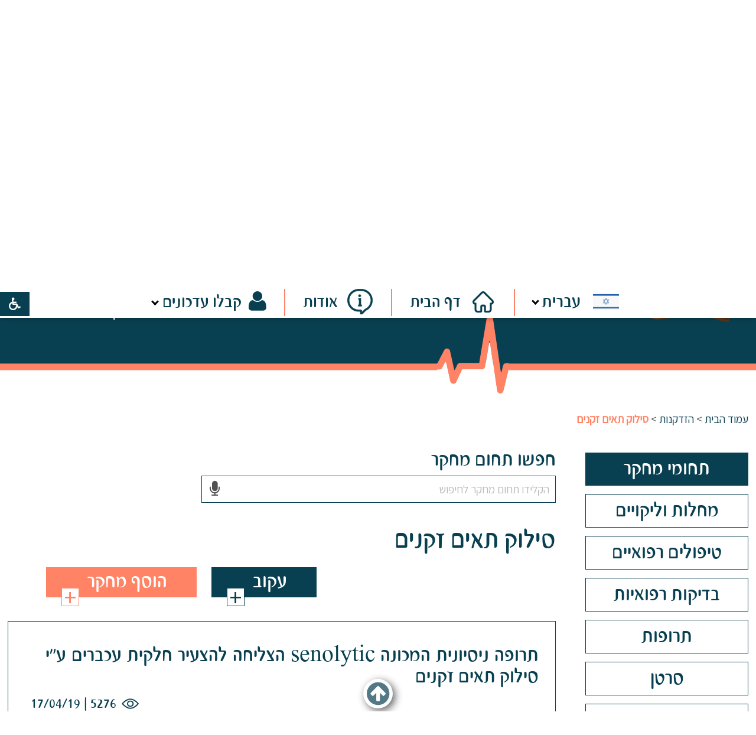

--- FILE ---
content_type: text/html; Charset=UTF-8
request_url: https://www.re-searches.com/?CategoryID=1161
body_size: 37581
content:

<!DOCTYPE html>
<html lang="he">
<!-- Daronet DBS2004 23/04/2025 11:04:05 -->



<head>
	
	
	<!-- Google Tag Manager -->
	<script>
		(function(w,d,s,l,i){w[l]=w[l]||[];w[l].push({'gtm.start':
		new Date().getTime(),event:'gtm.js'});var f=d.getElementsByTagName(s)[0],
		j=d.createElement(s),dl=l!='dataLayer'?'&l='+l:'';j.async=true;j.src=
		'‪https://www.googletagmanager.com/gtm.js?id='+i+dl;f.parentNode.insertBefore(j,f);‬
		})(window,document,'script','dataLayer','GTM-MGBHDX9D');
	</script>
	<!-- End Google Tag Manager -->

	<title>סילוק תאים זקנים</title>
	<base href="https://www.re-searches.com/">
	<meta http-equiv="content-type" content="text/html; charset=utf-8">
	<meta name="robots" content="index,follow">
	<meta name="viewport" content="width=device-width, initial-scale=1.0, user-scalable=0, minimum-scale=1.0, maximum-scale=1.0">
	<meta name="keywords" content="">
	<meta name="description" content="">
	<meta http-equiv="X-UA-Compatible" content="IE=edge">
	<link rel="canonical" href="https://www.re-searches.com/?CategoryID=1161" />
				<meta property="og:image" content="https://www.re-searches.com/_Pics/og-img.jpg" />
			

	<meta property="og:title" itemprop="title" content="סילוק תאים זקנים" />
	<meta property="og:description" itemprop="description" content=""/>	
	<script src="//translate.google.com/translate_a/element.js?cb=googleTranslateElementInit" type="text/javascript"></script>
	<script type="text/javascript" src="https://ajax.googleapis.com/ajax/libs/jquery/1.10.1/jquery.min.js"></script>
	
		<!-- Google translate code -->
		<div id="google_translate_element" style="display:none;"></div>
		<script type="text/javascript">
			function googleTranslateElementInit() {	//---> pageLanguage: 'iw'
				//alert('googleTranslateElementInit');
				new google.translate.TranslateElement({pageLanguage: 'auto', layout: google.translate.TranslateElement.InlineLayout.SIMPLE, autoDisplay: false}, 'google_translate_element');
			}
			googleTranslateElementInit()  // <---  this line is because of bug in chrom in browsing among pages and simple refresh - the browser ignore the function without this 
		</script>
	
	<script type="text/javascript" language="javascript" src="_JS/Funclib.js" async></script>
	<script type="text/javascript" language="javascript" src="https://www.re-searches.com/modules7/_Scripts/Site/modFormValidatorHU.js" async></script>
	<script type="text/javascript" language="javascript" src="https://www.re-searches.com/modules7/_Scripts/Site/modFormValidatorHU_access.js" async></script>
	<script type="text/javascript" language="javascript" src="https://www.re-searches.com/modules7/_Scripts/dbsAjax.js" async></script>
	<script type="text/javascript" language="javascript" src="https://www.re-searches.com/modules7/_Scripts/jQuery/modernizr.min.js"></script>
	<script type="text/javascript" src="_Pics/Common/jquery.easing.1.3.js"></script>
	<script src="_JS/jquery.mobile-events.js"></script><!-- add Touch to elements -->
	<script type="text/javascript" language="javascript" src="_Pics/Common/owl.carousel.js"></script><!-- Owl Crousel -->
	<script type="text/javascript" language="javascript" src="_Pics/Common/owl.plugins.js"></script><!-- Owl Crousel -->
	<link rel="stylesheet" type="text/css" href="_Pics/Common/jquery.lightbox-2.7.1.css" media="screen"><!-- lightbox -->
	<script type="text/javascript" language="javascript" src="https://www.re-searches.com/modules7/_Scripts/jquery/jquery.lightbox-2.7.1.min.js"></script><!-- lightbox -->

	<script type="text/javascript" src="https://apis.google.com/js/plusone.js" async></script>
	<script type="text/javascript" language="javascript">
	var sAppDomain = "https://www.re-searches.com";
	var sRatingMsg = "תודה על דירוגך";
	var sOneStarMsg = "כוכב 1";
	var sTwoStarsMsg = "2 כוכבים";
	var sThreeStarsMsg = "3 כוכבים";
	var sFourStarsMsg = "4 כוכבים";
	var sFiveStarsMsg = "5 כוכבים";
	var c_styles = {};
	var c_menus = {};
	var c_hideTimeout = 500; // 1000==1 second
	var c_subShowTimeout = 250;
	var c_keepHighlighted = true;
	var c_findCURRENT = false; // find the item linking to the current page and apply it the CURRENT style class
	var c_findCURRENTTree = true;
	var c_overlapControlsInIE = true;
	var c_rightToLeft = true; // if the menu text should have "rtl" direction (e.g. Hebrew, Arabic)
	var c_imagesPath = ""; // path to the directory containing the menu images
	var categories = []; // -------> for autocompleat
	</script>
	<script type="text/javascript" language="javascript" src="_JS/Commerce.js" async></script>
	<script type="text/javascript" language="javascript" src="_JS/let-my-banners-go.js"></script>
	<!-- Global site tag (gtag.js) - Google Ads: 398153885 -->
	<script async src="https://www.googletagmanager.com/gtag/js?id=AW-398153885"></script>
	<script>
		window.dataLayer = window.dataLayer || [];
		function gtag(){dataLayer.push(arguments);}
		gtag('js', new Date());

		gtag('config', 'AW-398153885');
	</script>
	<!--->
	<style type="text/css">
	@media print {
		.dont_print {display:none;}
	}
	</style>	

	<script src="https://www.google.com/recaptcha/api.js?hl=iw"></script>
	
	
	<link rel="stylesheet" type="text/css" href="_Pics/Grid_0/main.css">
	<link rel="stylesheet" type="text/css" href="_Pics/Common/sm-bar.css">
	<link rel="stylesheet" type="text/css" href="_Pics/Common/navigation_horizontal_simple_access.css">
	<link rel="stylesheet" type="text/css" href="_Pics/Common/navigation_vertical_access.css">
	<link rel="stylesheet" type="text/css" href="_Pics/Common/shop.css">
	<link rel="stylesheet" type="text/css" href="_Pics/Common/modules.css">
	<link rel="stylesheet" type="text/css" href="_Pics/Common/content.css">
	<link rel="stylesheet" type="text/css" href="_Pics/Common/editor.css">
	<link rel="stylesheet" type="text/css" href="_Pics/Common/accessibility.css">
	<link rel="stylesheet" type="text/css" href="_Pics/Common/owl_carousel.css">
	<link rel="stylesheet" href="https://fonts.googleapis.com/css?family=Assistant:wght@400;700&display=swap">
	<link rel="stylesheet" type="text/css" href="_Pics/Font-Awesome-4/font-awesome.min.css">
	<link rel="stylesheet" type="text/css" href="_Pics/Common/hover-min.css" media="all">
	<link rel="shortcut icon" href="_Pics/favicon.ico" type="image/x-icon">

	<script type="text/javascript" language="javascript" src="_Pics/Common/accessibility.js" async></script>
	<script type="text/javascript" src="_Pics/Common/jquery-plugins.js"></script>
	
</head>
<body id="InnerPage" class="grid_1 comix-active">
	<div id="fb-root"></div>
	<!-- Google Tag Manager (noscript) -->
	<noscript><iframe src="‪https://www.googletagmanager.com/ns.html?id=GTM-MGBHDX9D‬" height="0" width="0" style="display:none;visibility:hidden"></iframe></noscript>
	<!-- End Google Tag Manager (noscript) -->
	<script>(function(d, s, id) {
	  var js, fjs = d.getElementsByTagName(s)[0];
	  if (d.getElementById(id)) return;
	  js = d.createElement(s); js.id = id;
	  js.src = "//connect.facebook.net/en_US/all.js#xfbml=1";
	  fjs.parentNode.insertBefore(js, fjs);
	}(document, 'script', 'facebook-jssdk'));</script>
	
	<div class="loader-container">
		<div class="loader">
			<div class="loader-dot"></div>
			<div class="loader-dot"></div>
			<div class="loader-dot"></div>
			<div class="loader-dot"></div>
			<div class="loader-dot"></div>
			<div class="loader-dot"></div>
			<div class="loader-text"></div>
		</div>
	</div>
	
<script>
	var move_to = 'עבור ל';
</script>

<div id="accessability" class="heb-ab">
	<a href="javascript:void(0);" id="access-but" role="button" title="רכיבי נגישות" tabindex="1" aria-expended="false"><i class="fa fa-wheelchair"></i></a>
	<div id="access-items">
		<div id="access-items-inner">
			<div class="door" id="rigght-door"></div>
			<div class="door" id="lefft-door"></div>
			<div class="iconW">
				<i class="fa fa-wheelchair"></i>
				<h5 tabindex="0" id="access-elements" title="רכיבי נגישות">רכיבי נגישות</h5>
			</div>
			<ul class="access-container">
				<li>
					<a class="ab-button" id="tab-nav" href="javascript:void(0);" role="button">
						<span>הדגשת ניווט מקלדת</span>
						<span class="access">והתאמה לקורא מסך</span>
						<span class="ab-img" style="background-image:url('_Pics/access-box/ab-kb.png')"></span>
					</a>
				</li>
				<li>
					
	<h5 class="hidden">בחר גודל פונט</h5>
	<ul class="text_resizer">
		<li class="fchild">
			<a href="javascript:void(0);" class="texttoggler" role="button" id="Small-View">
				<span class="ab-img" style="background-image:url('_Pics/access-box/ab-f0.png')"></span>
				<span>איפוס<br>טקסט</span>
			</a>
		</li>
		<li class="schild">
			<a href="javascript:void(0);" class="texttoggler" role="button" id="Medium-View">
				<span class="ab-img" style="background-image:url('_Pics/access-box/ab-fs-heb.png')"></span>
				<span>טקסט<br>בינוני</span>
			</a>
		</li>
		<li class="tchild">
			<a href="javascript:void(0);" class="texttoggler" role="button" id="Large-View">
				<span class="ab-img" style="background-image:url('_Pics/access-box/ab-fb-heb.png')"></span>
				<span>טקסט<br>גדול</span>
			</a>
		</li>
		<li class="arial">
			<a href="javascript:void(0);" class="otherloggler" role="button" id="Arial-View">
				<span class="ab-img" style="background-image:url('_Pics/access-box/ab-ar-heb.png')"></span>
				<span>גופן<br>קריא</span>
			</a>
		</li>
	</ul>

				</li>
				<li>
					
	<h5 class="hidden">בחר קונטרסט</h5>
	<ul class="contrast_changer">
		<li class="fchild">
			<a href="javascript:void(0);" class="contrastloggler" role="button" id="Default-Contrast">
				<span class="ab-img" style="background-image:url('_Pics/access-box/ab-c0.png')"></span>
				<span>איפוס<br>ניגודיות</span>
			</a>
		</li>
		<li class="schild">
			<a href="javascript:void(0);" class="contrastloggler" role="button" id="Light-Contrast">
				<span class="ab-img" style="background-image:url('_Pics/access-box/ab-wb.png')"></span>
				<span>ניגודיות<br>עדינה</span>
			</a>
		</li>
		<li class="tchild">
			<a href="javascript:void(0);" class="contrastloggler" role="button" id="High-Contrast">
				<span class="ab-img" style="background-image:url('_Pics/access-box/ab-yb.png')"></span>
				<span>ניגודיות<br>גבוהה</span>
			</a>
		</li>
		<li class="gchild">
			<a href="javascript:void(0);" class="contrastloggler" role="button" id="Grey-Contrast">
				<span class="ab-img" style="background-image:url('_Pics/access-box/ab-gg.png')"></span>
				<span>שחור<br>לבן</span>
			</a>
		</li>
	</ul>

				</li>
				<li>
					<ul class="others_changer">
						<li>
							<a href="javascript:void(0);" id="mark-titles" class="otherloggler otherloggler-3" role="button">
								<span class="ab-img" style="background-image:url('_Pics/access-box/ab-tit.png')"></span>
								<span>הדגשת<br>כותרות</span>
							</a>
						</li>
						<li>
							<a href="javascript:void(0);" id="mark-links" class="otherloggler otherloggler-3" role="button">
								<span class="ab-img" style="background-image:url('_Pics/access-box/ab-lnk.png')"></span>
								<span>הדגשת<br>לינקים</span>
							</a>
						</li>
						<li>
							<a href="javascript:void(0);" id="zoom-page" class="otherloggler otherloggler-3" role="button">
								<span class="ab-img" style="background-image:url('_Pics/access-box/ab-zoom.png')"></span>
								<span>הגדלת<br>עמוד</span>
							</a>
						</li>
					</ul>
				</li>
				<li>
					<a class="ab-button" id="remove-all" href="javascript:void(0);" role="button">
						<span>איפוס הגדרות נגישות</span>
						<span class="ab-img" style="background-image:url('_Pics/access-box/ab-zero.png')"></span>
					</a>
				</li>
			</ul>
			<div class="iconX"><a href="javascript:void(0);" role="button" aria-label="סגירת חלונית רכיבי נגישות"><i class="fa fa-times-circle"></i></a></div>
			<a id='access-box-end' href="javascript:void(0);" role="button" aria-hidden="true"></a>
		</div>
	</div>
</div>

<div class="main-container">
	<section class="top-line full-size-row">
		<div class="wrapper">
			
<div id="skip">
	<ul class="PageContentShortcut">
		<li><a class="PageContentShortcut" accesskey="S" href="?CategoryID=1161#dbsPgCnt" tabindex="2">עבור לתוכן העמוד</a></li>
		<li><a class="PageContentShortcut" href="https://www.re-searches.com/?pg=sitemap&amp;CategoryID=70" tabindex="99">עבור למפת אתר</a></li>
		<!--<li><a class="PageContentShortcut" href="#" tabindex="100">עבור להצהרת נגישות</a></li>-->
	</ul>
	<div id="shortcut-end" class="access"  tabindex="0"></div>
</div>

						<div class="lang"><strong class="was-h5 access" tabindex="0" id="skip0">בר שפות</strong><a href="?CategoryID=1161#skip1" class="access">דלג על בר שפות</a>

	<div id="lang-bar">
		<a role="button" href="javascript:void(0);" class="lang-button-open lang-button"><span class="Israel">עברית</span></a>
		<div class="lang-bar-container">
			<ul class="flags-container">
				<li><a href="javascript:void(0);" class="Israel" data-lang="עברית">עברית</a></li><!--Hebrew-->
				<li><a href="javascript:void(0);" class="Ukraine" data-lang="אוקראינית">אוקראינית</a></li><!--Ukrainian-->
				<li><a href="javascript:void(0);" class="Italy" data-lang="איטלקית">איטלקית</a></li><!--Italian-->
				<li><a href="javascript:void(0);" class="Indonesia" data-lang="אינדונזית">אינדונזית</a></li><!--Indonesian-->
				<li><a href="javascript:void(0);" class="Iceland" data-lang="איסלנדית">איסלנדית</a></li><!--Icelandic-->
				<li><a href="javascript:void(0);" class="Ireland" data-lang="אירית">אירית</a></li><!--Irish-->
				<li><a href="javascript:void(0);" class="Albania" data-lang="אלבנית">אלבנית</a></li><!--Albanian-->
				<li><a href="javascript:void(0);" class="Ethiopia" data-lang="אמהרית">אמהרית</a></li><!--Amharic-->
				<li><a href="javascript:void(0);" class="England" data-lang="אנגלית">אנגלית</a></li><!--English-->
				<li><a href="javascript:void(0);" class="Estonia" data-lang="אסטונית">אסטונית</a></li><!--Estonian-->
				<li><a href="javascript:void(0);" class="Armenia" data-lang="ארמנית">ארמנית</a></li><!--Armenian-->
				<li><a href="javascript:void(0);" class="Bulgaria" data-lang="בולגרית">בולגרית</a></li><!--Bulgarian-->
				<li><a href="javascript:void(0);" class="Bosnia" data-lang="בוסנית">בוסנית</a></li><!--Bosnian-->
				<li><a href="javascript:void(0);" class="Georgia" data-lang="גאורגית">גאורגית</a></li><!--Georgian-->
				<li><a href="javascript:void(0);" class="Germany" data-lang="גרמנית">גרמנית</a></li><!--German-->
				<li><a href="javascript:void(0);" class="Denmark" data-lang="דנית">דנית</a></li><!--Danish-->
				<li><a href="javascript:void(0);" class="Netherlands" data-lang="הולנדית">הולנדית</a></li><!--Dutch-->
				<li><a href="javascript:void(0);" class="Hungary" data-lang="הונגרית">הונגרית</a></li><!--Hungarian-->
				<li><a href="javascript:void(0);" class="India" data-lang="הינדי">הינדי</a></li><!--Hindi-->
				<li><a href="javascript:void(0);" class="Vietnam" data-lang="וייטנאמית">וייטנאמית</a></li><!--Vietnamese-->
				<li><a href="javascript:void(0);" class="Turkey" data-lang="טורקית">טורקית</a></li><!--Turkish-->
				<li><a href="javascript:void(0);" class="Greece" data-lang="יוונית">יוונית</a></li><!--Greek-->
				<li><a href="javascript:void(0);" class="Japan" data-lang="יפנית">יפנית</a></li><!--Japanese-->
				<li><a href="javascript:void(0);" class="Latvia" data-lang="לטווית">לטווית</a></li><!--Latvian-->
				<li><a href="javascript:void(0);" class="Lita" data-lang="ליטאית">ליטאית</a></li><!--Lithuanian-->
				<li><a href="javascript:void(0);" class="Malaysia" data-lang="מלאית">מלאית</a></li><!--Malay-->
				<li><a href="javascript:void(0);" class="Malta" data-lang="מלטית">מלטית</a></li><!--Maltese-->
				<li><a href="javascript:void(0);" class="Macedonia" data-lang="מקדונית">מקדונית</a></li><!--Macedonian-->
				<li><a href="javascript:void(0);" class="Norway" data-lang="נורווגית">נורווגית</a></li><!--Norwegian-->
				<li><a href="javascript:void(0);" class="Nepal" data-lang="נפאלית">נפאלית</a></li><!--Nepali-->
				<li><a href="javascript:void(0);" class="China" data-lang="סינית (מסורתית)">סינית (מסורתית)</a></li><!--Chinese Traditional-->
				<li><a href="javascript:void(0);" class="China" data-lang="סינית (פשוטה)">סינית (פשוטה)</a></li><!--Chinese Simplified-->
				<li><a href="javascript:void(0);" class="Slovenia" data-lang="סלובנית">סלובנית</a></li><!--Slovenian-->
				<li><a href="javascript:void(0);" class="Slovakia" data-lang="סלובקית">סלובקית</a></li><!--Slovak-->
				<li><a href="javascript:void(0);" class="Spain" data-lang="ספרדית">ספרדית</a></li><!--Spanish-->
				<li><a href="javascript:void(0);" class="Serbia" data-lang="סרבית">סרבית</a></li><!--Serbian-->
				<li><a href="javascript:void(0);" class="Egypt" data-lang="ערבית">ערבית</a></li><!--Arabic-->
				<li><a href="javascript:void(0);" class="Polan" data-lang="פולנית">פולנית</a></li><!--Polish-->
				<li><a href="javascript:void(0);" class="Portugal" data-lang="פורטוגזית">פורטוגזית</a></li><!--Portuguese-->
				<li><a href="javascript:void(0);" class="Philippines" data-lang="פיליפינית">פיליפינית</a></li><!--Filipino-->
				<li><a href="javascript:void(0);" class="Finland" data-lang="פינית">פינית</a></li><!--Finnish-->
				<li><a href="javascript:void(0);" class="Iran" data-lang="פרסית">פרסית</a></li><!--Persian-->
				<li><a href="javascript:void(0);" class="Czechoslovakia" data-lang="צ'כית">צ'כית</a></li><!--Czech-->
				<li><a href="javascript:void(0);" class="France" data-lang="צרפתית">צרפתית</a></li><!--French-->
				<li><a href="javascript:void(0);" class="South-Korea" data-lang="קוריאנית">קוריאנית</a></li><!--Korean-->
				<li><a href="javascript:void(0);" class="Croatia" data-lang="קרואטית">קרואטית</a></li><!--Croatian-->
				<li><a href="javascript:void(0);" class="Romania" data-lang="רומנית">רומנית</a></li><!--Romanian-->
				<li><a href="javascript:void(0);" class="Russia" data-lang="רוסית">רוסית</a></li><!--Russian-->
				<li><a href="javascript:void(0);" class="Sweden" data-lang="שוודית">שוודית</a></li><!--Swedish-->
				<li><a href="javascript:void(0);" class="Thailand" data-lang="תאית">תאית</a></li><!--Thai-->
			</ul>
			<a href="javascript:void(0);" role="button" class="flags-close" title="סגירה"><!-- סגירה --></a>
			<div id="lang-bar-end" class="access" tabindex="0">סוף בר ניווט שפות</div>
		</div>
	</div>
	
	<!-- Flag click handler -->
	<script type="text/javascript">
		var hp_heb_video_src = ''; //---> hp video hebrew is from Admin, other langs src is coded here
		//var hp_lang_video_src = 'https://www.youtube.com/watch?v=2VVhJC4LYNc';
		var hp_lang_video_src = 'https://www.youtube.com/embed/2VVhJC4LYNc?autoplay=0& modestbranding=1&rel=0&hl=sv';
		var yes_vid = false;
		
		var first_time = true;
		var original_langbar = $('ul.flags-container').html();
		$(window).load(function() {
			//console.log('$(window).load');
			hp_video_src = $('.js-videoIframe').attr('data-src');
			/*if (typeof hp_video_src == typeof undefined || hp_video_src == false || hp_video_src == null) {
				hp_video_src = $('.js-videoIframe').attr('src');
			}*/
			if (typeof hp_video_src !== typeof undefined && hp_video_src !== false && hp_video_src !== null) {
				yes_vid = true;
				hp_heb_video_src = hp_video_src;
			}
			
			//--------> this part is because sometimes the fukin google translate doesn't change the button code (add <font> tag) on load
			setTimeout(function() {
				if ($('A.lang-button').find('font').length) {
					first_time = false;
					//---> old before google changes
					//var current_lang = $(".goog-te-menu-value span:first").text();
					//---> new after google changes
					var $frame = $(".skiptranslate");
					var current_lang = '';
					$frame.contents().find('span').each(function() {
						this_id = $(this).attr('id');
						if (this_id != "undefined" && typeof this_id != 'undefined') {
							if ($(this).attr('id').includes('finishTargetLang')) {
								current_lang = $(this).text();
							}
						}
					});
					console.log('************** $(window).load .lang-button span');
					console.log('************** $(window).load --  current_lang= ' + current_lang);
					//------>  get the class from the current language hebrew string
					temp_left = original_langbar.split(current_lang)[0];
					//console.log('temp_left= ' + temp_left);
					temp_left_class_r = temp_left.split('class="').pop();
					//console.log('temp_left_class_r= ' + temp_left_class_r);
					the_class = temp_left_class_r.split('" data-lang="')[0];
					//console.log('the_class= ' + the_class);
					$('A.lang-button span').attr('class',the_class).text(current_lang);

					if (the_class != 'Israel') {
						$('html').addClass('google-lang');
					} else {
						$('html').removeClass('google-lang');
					}
					if (the_class == 'England') {
						$('html').addClass('english');
					} else {
						$('html').removeClass('english');
					}
					
					//------>  for logo-text and also video
					if (the_class == 'Israel') {
						$('div.logo span').addClass('access').removeClass('logo-text');
						if (yes_vid) {
							$('.js-videoIframe').attr('data-src', hp_heb_video_src);
							$('.js-videoIframe').attr('src', hp_heb_video_src);
							$('.video-play').remove();
						}
					} else {
						$('div.logo span').removeClass('access').addClass('logo-text');
						//------>  eng video to non heb langs
						if (yes_vid) {
							$('.js-videoIframe').attr('data-src', hp_lang_video_src);
							$('.js-videoIframe').attr('src', hp_lang_video_src);
							$('.video-play').remove();
						}
					}
				}
			},1000);
			//------

			//--------> this part is for case the load didn't set the language
			/*$("body").on('DOMSubtreeModified', ".lang-button span", function() {
				if (first_time == true) {
					setTimeout(function() {
						console.log('ffffffffffffffffff   first_time= ' + first_time);
						first_time = false;
						//---> old before google changes
						//var current_lang = $(".goog-te-menu-value span:first").text();
						//---> new after google changes
						var $frame = $(".skiptranslate");
						var current_lang = '';
						$frame.contents().find('span').each(function() {
							this_id = $(this).attr('id');
							if (this_id != "undefined" && typeof this_id != 'undefined') {
								if ($(this).attr('id').includes('finishTargetLang')) {
									current_lang = $(this).text();
								}
							}
						});
						//console.log('************** DOMSubtreeModified .lang-button span');
						//console.log('************** DOMSubtreeModified --  current_lang= ' + current_lang);
						//------>  get the class from the current language hebrew string
						temp_left = original_langbar.split(current_lang)[0];
						//console.log('temp_left= ' + temp_left);
						temp_left_class_r = temp_left.split('class="').pop();
						//console.log('temp_left_class_r= ' + temp_left_class_r);
						the_class = temp_left_class_r.split('" data-lang="')[0];
						//console.log('the_class= ' + the_class);
						$('A.lang-button span').attr('class',the_class).text(current_lang);

						if (the_class != 'Israel') {
							$('html').addClass('google-lang');
						} else {
							$('html').removeClass('google-lang');
						}
						if (the_class == 'England') {
							$('html').addClass('english');
						} else {
							$('html').removeClass('english');
						}

						//------>  for logo-text and also video
						if (the_class == 'Israel') {
							$('div.logo span').addClass('access').removeClass('logo-text');
							if (yes_vid) {
								$('.js-videoIframe').attr('data-src', hp_heb_video_src);
								$('.js-videoIframe').attr('src', hp_heb_video_src);
								$('.video-play').remove();
							}
						} else {
							$('div.logo span').removeClass('access').addClass('logo-text');
							//------>  eng video to non heb langs
							if (yes_vid) {
								$('.js-videoIframe').attr('data-src', hp_lang_video_src);
								$('.js-videoIframe').attr('src', hp_lang_video_src);
								$('.video-play').remove();
							}
						}
					},1000);
				}
			});*/
			//------
		});
				
		//--------> this part is on click language
		$('.flags-container a').click(function() {
			var lang_class = $(this).attr('class');
			var lang = $(this).data('lang');
			//---> old before google changes
			//var $frame = $('.goog-te-menu-frame:first');
			//---> new after google changes
			var $frame = $(".skiptranslate");
			//console.log('lang= ' + lang);
			//console.log('lang_class= ' + lang_class);
			//console.log('frame.contents= ' + $frame.contents);
			if (!$frame.size()) {
				alert("Error: Could not find Google translate frame.");
				return false;
			}
			//---> old before google changes
			//console.log($frame.contents().find('.goog-te-menu2-item span.text:contains(' + lang + ')'));
			//console.log('.get(0) = ' + $frame.contents().find('.goog-te-menu2-item span.text:contains(' + lang + ')').get(0).className);
			//$frame.contents().find('.goog-te-menu2-item span.text:contains(' + lang + ')').get(0).click();
			//---> new after google changes
			console.log($frame.contents().find('table span.text:contains(' + lang + ')'));
			console.log('.get(0) = ' + $frame.contents().find('table span.text:contains(' + lang + ')').get(0).className);
			$frame.contents().find('table span.text:contains(' + lang + ')').get(0).click();

			//$('A.lang-button').text(lang);
			$('A.lang-button span').attr('class',lang_class).text(lang);
			setTimeout(function() {
				$('A.lang-button').focus();
			},1500);
			$('div.lang-bar-container').hide(300);
			$('img.header-doctor, img.header-comix').removeClass('move-doctor');
			$('.top-line').removeClass('flags-open');
			
			if (lang_class != 'Israel') {
				$('html').addClass('google-lang');
			} else {
				$('html').removeClass('google-lang');
			}
			if (lang_class == 'England') {
				$('html').addClass('english');
			} else {
				$('html').removeClass('english');
			}
			
			//------>  for logo-text and also video
			if (lang_class == 'Israel') {
				$('div.logo span').addClass('access').removeClass('logo-text');
				if (yes_vid) {
					$('.js-videoIframe').attr('data-src', hp_heb_video_src);
					$('.js-videoIframe').attr('src', hp_heb_video_src);
					$('.video-play').remove();
				}
			} else {
				$('div.logo span').removeClass('access').addClass('logo-text');
				//------>  eng video to non heb langs
				if (yes_vid) {
					$('.js-videoIframe').attr('data-src', hp_lang_video_src);
					$('.js-videoIframe').attr('src', hp_lang_video_src);
					$('.video-play').remove();
				}
			}
			
			//------------------>  for autocompleat			
			categories = [];
			/***** create array of categories *****/
			
			//------>  for Add Research autocompleat - create array of categories in selected lang
			if ($('#MoreCategoryIDDiv').length) {
				setTimeout(function() {
					$('#MoreCategoryIDDiv ul li').each(function() {
						category_text = $(this).find('span').text().replaceAll("'", "&#39;");
						category_valu = $(this).find('input').attr('value');
						total_category = category_text + '@' + category_valu;
						categories.push(total_category);
					});
					
					console.log('************ categories on lang ******************');
					//console.log(categories);
				},4500);

				/** run the autocompleat function **/
				autocomplete(document.getElementById("ausecat"), categories);
			}
				
			//------>  for update categories autocompleat - create array of categories in selected lang
			if ($('div.GetInfo ').length) {				
				$('div.GetInfo').addClass('preload'); //------>  for update categories autocompleat
				setTimeout(function() {
					//--------------------------------------------> add level 0 (h2) if no subs
					$('div.category-section').each(function() {
						if ($(this).find('div.children-level-1').length == 0) {
							category_text = $(this).find('h2').find('span.cat-text').text().replaceAll("'", "&#39;");
							category_valu = $(this).find('input').attr('value');
							total_category = category_text + '@' + category_valu;
							categories.push(total_category);
							
							//---> update autocompleat if checked
							if ($(this).find('input').attr('checked')) {
								updateAutocompleat(category_valu, true);
							}
						}
					});
					
					//--------------------------------------------> add first level if no subs
					$('div.div-category-child').each(function() {
						if ($(this).find('div.inner').find('a').length == 0) {
							category_text = $(this).find('div.inner').find('span.cat-text').text().replaceAll("'", "&#39;");
							category_valu = $(this).find('div.inner').find('span').find('input').attr('value');
							
							//-----------> if first item
							if (categories.length == 0) {
								total_category = category_text + '@' + category_valu;
								categories.push(total_category);
							}
							
							//-----------> check if exists already
							not_exist = true;
							for (let i = 0; i < categories.length; i++) {
								if (categories[i].split('@')[0] == category_text) {
									//console.log('exist !!! ' + category_text);
									categories[i] = categories[i] + '_' + category_valu;
									not_exist = false;
								}
							}
							if (not_exist) {
								total_category = category_text + '@' + category_valu;
								categories.push(total_category);
								//$(this).find('div.inner').find('span.cat-text').css('background','yellow');
							}
							
							//---> update autocompleat if checked
							if ($(this).find('div.inner').find('span').find('input').attr('checked')) {
								updateAutocompleat(category_valu, true);
							}
						}
					});
					
					//--------------------------------------------> add 2'nd level if no subs
					$('div.child-L2-cat').each(function() {
						if ($(this).find('div.inner').find('a').length == 0) {
							category_text = $(this).find('div.inner').find('span.cat-text').text().replaceAll("'", "&#39;");
							category_valu = $(this).find('div.inner').find('span').find('input').attr('value');
							
							//-----------> if first item
							if (categories.length == 0) {
								total_category = category_text + '@' + category_valu;
								categories.push(total_category);
							}
							
							//-----------> check if exists already
							not_exist = true;
							for (let i = 0; i < categories.length; i++) {
								if (categories[i].split('@')[0] == category_text) {
									//console.log('exist !!! ' + category_text);
									categories[i] = categories[i] + '_' + category_valu;
									not_exist = false;
								}
							}
							if (not_exist) {
								total_category = category_text + '@' + category_valu;
								categories.push(total_category);
								//$(this).find('div.inner').find('span.cat-text').css('background','lightgreen');
							}
							
							//---> update autocompleat if checked
							if ($(this).find('div.inner').find('span').find('input').attr('checked')) {
								updateAutocompleat(category_valu, true);
							}
						}
					});
					
					//--------------------------------------------> add 3'rd level if no subs
					$('div.child-L3-cat').each(function() {
						if ($(this).find('div.inner').find('a').length == 0) {
							category_text = $(this).find('div.inner').find('span.cat-text').text().replaceAll("'", "&#39;");
							category_valu = $(this).find('div.inner').find('span').find('input').attr('value');
							
							//-----------> if first item
							if (categories.length == 0) {
								total_category = category_text + '@' + category_valu;
								categories.push(total_category);
							}
							
							//-----------> check if exists already
							not_exist = true;
							for (let i = 0; i < categories.length; i++) {
								if (categories[i].split('@')[0] == category_text) {
									//console.log('exist !!! ' + category_text);
									categories[i] = categories[i] + '_' + category_valu;
									not_exist = false;
								}
							}
							if (not_exist) {
								total_category = category_text + '@' + category_valu;
								categories.push(total_category);
								//$(this).find('div.inner').find('span.cat-text').css('background','lightblue');
							}
							
							//---> update autocompleat if checked
							if ($(this).find('div.inner').find('span').find('input').attr('checked')) {
								updateAutocompleat(category_valu, true);
							}
						}
					});
					$('div.GetInfo').removeClass('preload');

					console.log('************ categories on lang ******************');
					//console.log(categories);
				},4500);

				/** run the autocompleat function **/
				autocomplete(document.getElementById("ausecat"), categories);
			}
			
			//------>  for category search (in all pages) autocompleat - create array of categories in selected lang
			if ($('div.cat-search-box').length) {
				setTimeout(function() {
					$('#full-list li').each(function() {
						category_text = $(this).find('a').text().replaceAll("'", "&#39;");
						category_id = $(this).find('a').attr('id');
						total_category = category_text + '@' + category_id;
						categories.push(total_category);
					});
					
					console.log('************ categories on lang ******************');
					console.log(categories);
				},4500);

				/** run the autocompleat function **/
				autocomplete(document.getElementById("ausecatsf"), categories);
			}
			
			/*setTimeout(function() {
				$('ul.flags-container').html(original_langbar);
				console.log('setTimeout ~~~~~~~~~~~~~~~~~~~');
				//alert($('ul.flags-container').html());
				//return false;
			},4500);*/
			return false;
		});
	
		//--------> this part is for show / hide the flags bar on hover
		$('#lang-bar').mouseenter(function() {
			waitForFinalEvent(function() {
				if ($('#lang-bar:hover').length) {
					$('div.lang-bar-container').stop().show(300);
					$('img.header-doctor, img.header-comix').addClass('move-doctor');
				}
			}, 500,'flags_hover');
		});
		$('#lang-bar').mouseleave(function() {
			$('div.lang-bar-container').hide(300);
			$('img.header-doctor, img.header-comix').removeClass('move-doctor');
			$('.top-line').removeClass('flags-open');
		});
		//--------> show / hide the flags bar on focus
		$('a.lang-button').click(function() {
			$('div.lang-bar-container').stop().show(300);
			$('img.header-doctor, img.header-comix').addClass('move-doctor');
			$('.top-line').addClass('flags-open');
		});
		$('#lang-bar-end').focus(function() {
			$('div.lang-bar-container').hide(300);
			$('img.header-doctor, img.header-comix').removeClass('move-doctor');
			$('.top-line').removeClass('flags-open');
		});
		
		$('a.flags-close').click(function() {
			$('#lang-bar-end').focus();
		});
	</script>				

	</div>
			<a id="simple-but" class="simple-open" href="javascript:void(0);" role="button"><i class="fa fa-bars" aria-hidden="true"></i></a>
			<div class="simple-box">
				<a href="javascript:void(0);" class="access" id="simple-box-end"></a>
				<strong class="was-h5 access" tabindex="0" id="skip1">בר עליון</strong><a href="?CategoryID=1161#skip2" class="access">דלג על בר עליון</a>
				<ul id="icons-nav">
					<li class="home"><a href="https://www.re-searches.com">דף הבית</a></li>
					<li class="about"><a href="#">אודות</a></li>
					<li  class="login">
						 <div id="LoginJQ"> <strong class="was-h5 access" tabindex="0" id="skip2">קבלו עדכונים</strong><a href="?CategoryID=1161#skip3" class="access">דלג על קבלו עדכונים</a>
				<a href="javascript:void(0);" role="button" class="LoginOpen" aria-expended="false" title="קבלו עדכונים"><i class="fa fa-user"></i><span>קבלו עדכונים</span></a>
                
				<div class="LoginBox LoginContainer">
					<a href="javascript:LoginClose();" role="button" class="LoginClose" title="סגירה"><!-- סגירה --></a>

					<div class="LoginInner">
						<form action="https://www.re-searches.com/PostLogin.asp" name="frmBarLogin" method="POST" autocomplete="off">			
							
								<h3>התחברות לקבלת עדכונים</h3>
							
							
							<div class="clearfix">
								<div class="LoginInput">
									<label for="ctlCustomerMail" class="access">דואר אלקטרוני:</label>
									<input dir="ltr" class="login" type="Text" id="ctlCustomerMail" name="CustomerMail" placeholder="דואר אלקטרוני">
								</div>
								<div class="LoginInput">
									<label for="ctlPassword" class="access">סיסמא:</label>
									<input dir="ltr" maxlength="10" class="login" type="password" id="ctlPassword" name="Password" placeholder="סיסמא">
								</div>
							</div>
							
							<div class="clearfix">
								<div class="loginRemember">
									<input type="checkbox" value="1" name="Remember" id="ctlRemember">
									<label for="ctlRemember">הכנס אותי אוטומטית בפעם הבאה</label>
								</div>
							</div>

							<div class="clearfix">
								<div class="loginForgot"><nobr><a href="?pg=forgot_pass"><!-- שכחתי סיסמא -->שכחתי סיסמא</a></nobr></div>
								<input type="Submit" title="התחבר" value="התחבר" class="button loginButton" id="Submit1" name="Submit1">
								<!--input type="hidden" name="PathInfo" value="https://www.re-searches.com/?pg=information"-->
								<input type="hidden" name="CatID" value="1161">
								<div class="loginSubscribe"><a href="/?pg=subscribe&CategoryID=73&PathInfo=https%3A%2F%2Fwww%2Ere%2Dsearches%2Ecom%2F%3Fpg%3Dinformation">להרשמה</a></div><!-- להרשמה -->
							</div>
							<a id="login-box-end" href="javascript:void(0);" class="access" aria-hidden="true"></a>
						</form>
					</div>
				</div>
			
		</div>
	
					</li>
					
				</ul>
			</div>
		</div>
	</section>

	<header class="header-line full-size-row">
		<img class="header-doctor" src="_Pics/header-doctor.png" border="0" alt="" aria-hidden="true"/>
		<img class="header-comix" src="_Pics/pixel.gif" data-src="_Pics/anim-doctor.gif" border="0" alt="" aria-hidden="true"/>
		<a href="javascript:ComixClose();" role="button" class="ComixClose" title="סגירה"></a>
		<div class="wrapper clearfix header">
			<div class="logo">
				<a href="https://www.re-searches.com" aria-label="לוגו מחקרים, קישור לעמוד הבית">
					<img src="_Pics/logo.jpg" border="0" alt="מחקרים - חדשות מדע ב- Time Line" title="מחקרים - חדשות מדע ב- Time Line"/>
					<span class="access"><h1>מחקרים</h1><h2>חדשות מדע ב- Time Line</h2></span>
				</a>
			</div>
			<div class="res-amount">
				<div class="res-amount-inner"><span><span id="researches-count">0</span>
					<script src="_Pics/Common/countUp.js"></script>
					<script type="text/javascript">
						$(window).load(function() {
							$('#researches-count').addClass('orange');
							setTimeout(function() {
								$('#researches-count').removeClass('orange');
							}, 3000);
							if ($('body').attr('id') == 'HomePage') {
								//setTimeout(function() { // waite until hp comix animation ends
									$('#researches-count').css('opacity','1');
									//new CountUp(Start, End, Decimal places, Duration)
									const run_researches = new CountUp("researches-count", 0, 5215, 0, 3);
									if (!run_researches.error) {
										run_researches.start();
									} else {
										console.error(run_researches.error);
									}
								//}, 14500);
							} else {
								$('#researches-count').css('opacity','1');
								//new CountUp(Start, End, Decimal places, Duration)
								const run_researches = new CountUp("researches-count", 0, 5215, 0, 3);
								if (!run_researches.error) {
									run_researches.start();
									setTimeout(function() { // add class after finished
										$('header').addClass('count-ended');
									}, 4000);
								} else {
									console.error(run_researches.error);
								}
							}
						});
					</script>
				</span> <span>מחקרים<span class="in-site"> באתר</span></span></div>
			</div>
			<div class="header-search">
				
			<div class="SearchResearches" id="SearchResearches" style="display:block;">
				<script type="text/javascript" src="_Pics/Common/jquery.dd.js"></script>
				<script type="text/javascript" language="javascript" src="https://www.re-searches.com/_JS/Funclib.js"></script>
				<script type="text/javascript" language="javascript">
					var nMainCategoryOldID = -2;
					function ShowHideResearchesCategory(nMainCategoryID)
					{
						fnDispData('CategoryIDDiv');
						if (nMainCategoryOldID > 0)
						{
							if(document.getElementById("ParentID" + nMainCategoryOldID))
							{
								document.getElementById("ParentID" + nMainCategoryOldID).style.display="none";
							}
						}
						if (document.getElementsByName("ResearchesCategoryID"))
						{
							for(var n = 0; n<document.getElementsByName("ResearchesCategoryID").length; n++)
							{
								document.getElementsByName("ResearchesCategoryID")[n].checked=false;
							}
						}
						if(document.getElementById("ParentID" + nMainCategoryID))
						{
							document.getElementById("ParentID" + nMainCategoryID).style.display="block";
						}
						nMainCategoryOldID = nMainCategoryID;
					}
					
					function ShowAdvancedSearchResearches()
					{
						if(document.getElementById("AdvancedSearchResearches"))
						{
							document.getElementById("SearchResearches").style.display="none";
							document.getElementById("AdvancedSearchResearches").style.display="block";
						}
					}
				</script>
				<form action="https://www.re-searches.com" method="get" id="frmSearchResearches" name="frmSearchResearches" onsubmit="if (frmSearchResearches.SearchParam.value=='חיפוש'){frmSearchResearches.SearchParam.value='';};">
					<div class="SearchResearches">
						<div class="nor1rst-line">
							<div class="SearchResearchesTitle">
								<input type="hidden" name="pg" value="Researches" />
								<strong role="heading" tabindex="0">חפשו מחקר<!--חיפוש מחקרים--></strong>
							</div>
						
							<div class="adv-free-new">
								<i class="fa fa-microphone" id="mic" tabindex="0" title="חיפוש קולי"></i>
								<input id="freeSearch" name="SearchParam" placeholder="מה תרצו לחפש?" class="input" title="חיפוש" value="" placeholder="חיפוש" onkeyup="fnSetDir(this)">
							</div>
							<div class="ResearchSubmit">
								<input id="ResearchSubmit" type="submit" title="חפש" value="" class="button">
							</div>
						
						</div>
						<div>
							<input type="button" title="חיפוש מתקדם" value="חיפוש מתקדם" class="advButton" onclick="ShowAdvancedSearchResearches();" style="//display:none;">
						</div>
					</div>
				</form>
				<script language="javascript" type="text/javascript">
					function showvalue(arg) {
						//alert(arg);
						//arg.visible(false);
						}
						$(document).ready(function() {
						try {
							//oHandler = $(".DecoratedSelect").msDropDown().data("dd");
							oHandler = $(".DecoratedSelect").msDropDown();
							//oHandler.visible(true);
							//alert($.msDropDown.version);
							//$.msDropDown.create("body select");
							$("#ver").html($.msDropDown.version);
							} catch(e) {
								alert("Error: "+e.message);
							}
						})
				</script>
				<script language="javascript" type="text/javascript" defer>
					var CategoryIDDiv_title_var="";
					//showTitle('CategoryIDDiv');
				</script>
			</div>
		
			<div class="SearchResearches2" id="AdvancedSearchResearches" style="display:none;">
				<script language="javascript" type="text/javascript">
					function ShowSearchResearches()
					{
						if(document.getElementById("SearchResearches"))
						{
							document.getElementById("AdvancedSearchResearches").style.display="none";
							document.getElementById("SearchResearches").style.display="block";
						}
					}
				</script>
				<script type="text/javascript" language="javascript" src="https://www.re-searches.com/_JS/datepicker.js"></script>
				<link rel="STYLESHEET" type="text/css" href="https://www.re-searches.com/_Pics/Common/datepicker.css">
				<form action="https://www.re-searches.com" method="get" id="frmAdvancedSearchResearches" name="frmAdvancedSearchResearches" onsubmit="if(frmAdvancedSearchResearches.SearchParam.value=='חיפוש'){frmAdvancedSearchResearches.SearchParam.value='';};">
					<div class="SearchResearches">
						<div class="adv1rst-line">
							<div class="SearchResearchesTitle">
								<input type="hidden" name="pg" value="Researches" />
								<strong role="heading" tabindex="0">חיפוש מחקרים</strong>
							</div>
							<div class="adv-free">
								<input name="SearchParam" class="input" title="חיפוש" value="" placeholder="חיפוש" onkeyup="fnSetDir(this)">
							</div>
							<div class="adv-date datepicker-wrap">
								<label class="access" for="FromDate">מתאריך</label>
								<input type="text" dir="ltr" readonly class="input dateformat dateformat-j-sl-m-sl-Y highlight-days-6 no-animation opacity-99" id="FromDate" name="FromDate" value="" placeholder="מתאריך">
								<button title="בחירת תאריך - מתאריך"><img src="_Pics/calendar.png" alt="" aria-hidden="true"/></button> 
								<div id="dp-1" class="datepicker" style="display:none;"></div>
							</div>
							<div class="adv-date datepicker-wrap">
								<label class="access" for="ToDate">עד תאריך</label>
								<input type="text" dir="ltr" readonly class="input dateformat dateformat-j-sl-m-sl-Y highlight-days-6 no-animation opacity-99" id="ToDate" name="ToDate" value="" placeholder="עד תאריך">
								<button title="בחירת תאריך = עד תאריך"><img src="_Pics/calendar.png" alt="" aria-hidden="true"/></button> 
								<div id="dp-2" class="datepicker" style="display:none;"></div>
							</div>
							<div class="adv-author">
								<input name="ResearchAuthor" class="input" title="עורך המאמר" value="" placeholder="עורך המאמר" onkeyup="fnSetDir(this)">
							</div>
							<div class="ResearchSubmit">
								<input type="submit" title="חפש" value="" class="button">
							</div>
						</div>
						<div class="adv2nd-line">
							<div id="ActiveSelect">
								
											<select style="display:block;" class="DecoratedSelect" id="CategoryID" name="CategoryID" onchange="fnFilterResearchesCategories(this.value, -1, 'CategoryID_2');fnFilterResearchesCategories(-1, -1, 'CategoryID_3');fnFilterResearchesCategories(-1, -1, 'CategoryID_4');">
												<option value="" title="_Pics/dd_arrowOption.png">בחר קטגוריה</option>
												
															<option  value="677" title="_Pics/dd_arrowOption.png">מחלות וליקויים</option>
														
															<option  value="1036" title="_Pics/dd_arrowOption.png">טיפולים רפואיים</option>
														
															<option  value="1267" title="_Pics/dd_arrowOption.png">בדיקות רפואיות</option>
														
															<option  value="1857" title="_Pics/dd_arrowOption.png">תרופות</option>
														
															<option  value="422" title="_Pics/dd_arrowOption.png">סרטן</option>
														
															<option  value="1145" title="_Pics/dd_arrowOption.png">הזדקנות</option>
														
															<option  value="1365" title="_Pics/dd_arrowOption.png">השמנה</option>
														
															<option  value="431" title="_Pics/dd_arrowOption.png">תזונה</option>
														
															<option  value="1294" title="_Pics/dd_arrowOption.png">הפריה היריון לידה והורות</option>
														
															<option  value="424" title="_Pics/dd_arrowOption.png">שחזור איברים ורקמות</option>
														
															<option  value="1874" title="_Pics/dd_arrowOption.png">גנטיקה</option>
														
															<option  value="1425" title="_Pics/dd_arrowOption.png">חקר המוח</option>
														
															<option  value="1072" title="_Pics/dd_arrowOption.png">טכנולוגיה</option>
														
											</select>
										
							</div>
							<div>
								<select style="display:block;" disabled class="DecoratedSelect" id="CategoryID_2" name="CategoryID_2" onchange="fnFilterResearchesCategories(this.value, -1, 'CategoryID_3');fnFilterResearchesCategories(-1, -1, 'CategoryID_4');">
									<option value="" title="_Pics/dd_arrowOption.png">בחר קטגוריה</option>
								</select>
							</div>
							<div>
								<select style="display:block;" disabled class="DecoratedSelect" id="CategoryID_3" name="CategoryID_3" onchange="fnFilterResearchesCategories(this.value, -1, 'CategoryID_4');">
									<option value="" title="_Pics/dd_arrowOption.png">בחר קטגוריה</option>
								</select>
							</div>
							<div>
								<select style="display:block;" disabled class="DecoratedSelect" id="CategoryID_4" name="CategoryID_4">
									<option value="" title="_Pics/dd_arrowOption.png">בחר קטגוריה</option>
								</select>
							</div>
						</div>
						<div>
							<input type="button" title="חיפוש רגיל" value="חיפוש רגיל" class="advButton" onclick="ShowSearchResearches();">
						</div>
					</div>
				</form>
			</div>
			
			<!--************************** Voice Search ****************************-->
			<script>
				$(document).ready(function(){
					var recognition;
					initDictation();
					function initDictation() {
						const SpeechRecognition = window.SpeechRecognition || window.webkitSpeechRecognition;
						if (!SpeechRecognition) {
							return
						}
						recognition = new SpeechRecognition();
						recognition.continuous = true;
						recognition.onresult = function(event) {
							if (event.results.length > 0) {
								var current = event.results[event.results.length-1][0]
								var result = current.transcript;
								$('input#freeSearch').val(result);
								console.log(result);
								$('#ResearchSubmit').trigger('click');
								$('#mic').removeClass("blink");
								recognition.stop();
							}
						}
					}
					recognition.addEventListener('end', function() {
						$('#mic').removeClass("blink");
					});

					$("#mic").click(function() {
						if (! recognition) {
							console.log("speech recognition API not available");
							return;
						}
						try {
							$(this).addClass("blink");
							recognition.start();
						} catch (error) {
							$(this).removeClass("blink");
							recognition.stop() //already started - toggle
						}
					});
				});
			</script>

		
			</div>
		</div>
	</header>

	<section class="content-line full-size-row"> 
		<div class="wrapper" id="content-in">
			<div class="side-area">
				<div>
					<!-- <a class="pcsh" href="javascript:void(0);" name="SideNav"></a> moved to asp -->
					<a class="pcsh" href="javascript:void(0);" name="SideNav"></a>
<div class="NavigationTitle NavigationTitle2"><h3 class="NavigationTitle NavigationTitle2">תחומי מחקר</h3></div><strong class="was-h5 access" tabindex="0" id="skip3">תחומי מחקר</strong><a href="?CategoryID=1161#skip4" class="access">דלג על תחומי מחקר</a><div role="navigation" class="VerticalBarContainer VerticalBarContainerByID2" id="navVerticalByID2">
<ul role="menubar" class="VerticalBarContainer VerticalBarContainerByID2">
<li role="menuitem" class="VerticalBarItem VerticalBarItemByID677" id="VerticalBarItemByID677" onmouseover="this.className='VerticalBarItemOver VerticalBarItemOverByID677'" onmouseout="this.className='VerticalBarItem VerticalBarItemByID677'">
<a href="?CategoryID=677" class="VerticalBarItem VerticalBarItemByID677">מחלות וליקויים</a></li>
<li role="menuitem" class="VerticalBarItem VerticalBarItemByID1036" id="VerticalBarItemByID1036" onmouseover="this.className='VerticalBarItemOver VerticalBarItemOverByID1036'" onmouseout="this.className='VerticalBarItem VerticalBarItemByID1036'">
<a href="?CategoryID=1036" class="VerticalBarItem VerticalBarItemByID1036">טיפולים רפואיים</a></li>
<li role="menuitem" class="VerticalBarItem VerticalBarItemByID1267" id="VerticalBarItemByID1267" onmouseover="this.className='VerticalBarItemOver VerticalBarItemOverByID1267'" onmouseout="this.className='VerticalBarItem VerticalBarItemByID1267'">
<a href="?CategoryID=1267" class="VerticalBarItem VerticalBarItemByID1267">בדיקות רפואיות</a></li>
<li role="menuitem" class="VerticalBarItem VerticalBarItemByID1857" id="VerticalBarItemByID1857" onmouseover="this.className='VerticalBarItemOver VerticalBarItemOverByID1857'" onmouseout="this.className='VerticalBarItem VerticalBarItemByID1857'">
<a href="?CategoryID=1857" class="VerticalBarItem VerticalBarItemByID1857">תרופות</a></li>
<li role="menuitem" class="VerticalBarItem VerticalBarItemByID422" id="VerticalBarItemByID422" onmouseover="this.className='VerticalBarItemOver VerticalBarItemOverByID422'" onmouseout="this.className='VerticalBarItem VerticalBarItemByID422'">
<a href="?CategoryID=422" class="VerticalBarItem VerticalBarItemByID422">סרטן</a></li>
<li role="menuitem" class="VerticalBarItemOn VerticalBarItemOnByID1145" id="VerticalBarItemByID1145" onmouseover="this.className='VerticalBarItemOnOver VerticalBarItemOnOverByID1145'" onmouseout="this.className='VerticalBarItemOn VerticalBarItemOnByID1145'">
<a href="?CategoryID=1145" class="VerticalBarItemOn VerticalBarItemOnByID1145">הזדקנות</a><ul role="menu" class="VerticalBarSubContainer" id="bar_6">
<li role="menuitem" class="VerticalBarSubItem VerticalBarSubItemByID1290" id="VerticalBarSubItemByID1290" onmouseover="this.className='VerticalBarSubItemOver VerticalBarSubItemOverByID1290'" onmouseout="this.className='VerticalBarSubItem VerticalBarSubItemByID1290'"><a href="?CategoryID=1290" class="VerticalBarSubItem VerticalBarSubItemByID1290">NAC</a></li><li role="menuitem" class="VerticalBarSubItem VerticalBarSubItemByID1888" id="VerticalBarSubItemByID1888" onmouseover="this.className='VerticalBarSubItemOver VerticalBarSubItemOverByID1888'" onmouseout="this.className='VerticalBarSubItem VerticalBarSubItemByID1888'"><a href="?CategoryID=1888" class="VerticalBarSubItem VerticalBarSubItemByID1888">NMN</a></li><li role="menuitem" class="VerticalBarSubItem VerticalBarSubItemByID1879" id="VerticalBarSubItemByID1879" onmouseover="this.className='VerticalBarSubItemOver VerticalBarSubItemOverByID1879'" onmouseout="this.className='VerticalBarSubItem VerticalBarSubItemByID1879'"><a href="?CategoryID=1879" class="VerticalBarSubItem VerticalBarSubItemByID1879">גנטיקה הזדקנות</a></li><li role="menuitem" class="VerticalBarSubItem VerticalBarSubItemByID966" id="VerticalBarSubItemByID966" onmouseover="this.className='VerticalBarSubItemOver VerticalBarSubItemOverByID966'" onmouseout="this.className='VerticalBarSubItem VerticalBarSubItemByID966'"><a href="?CategoryID=966" class="VerticalBarSubItem VerticalBarSubItemByID966">הזדקנות</a></li><li role="menuitem" class="VerticalBarSubItem VerticalBarSubItemByID1856" id="VerticalBarSubItemByID1856" onmouseover="this.className='VerticalBarSubItemOver VerticalBarSubItemOverByID1856'" onmouseout="this.className='VerticalBarSubItem VerticalBarSubItemByID1856'"><a href="?CategoryID=1856" class="VerticalBarSubItem VerticalBarSubItemByID1856">הזרקת דם צעיר</a></li><li role="menuitem" class="VerticalBarSubItem VerticalBarSubItemByID1862" id="VerticalBarSubItemByID1862" onmouseover="this.className='VerticalBarSubItemOver VerticalBarSubItemOverByID1862'" onmouseout="this.className='VerticalBarSubItem VerticalBarSubItemByID1862'"><a href="?CategoryID=1862" class="VerticalBarSubItem VerticalBarSubItemByID1862">טלומרים</a></li><li role="menuitem" class="VerticalBarSubItem VerticalBarSubItemByID1865" id="VerticalBarSubItemByID1865" onmouseover="this.className='VerticalBarSubItemOver VerticalBarSubItemOverByID1865'" onmouseout="this.className='VerticalBarSubItem VerticalBarSubItemByID1865'"><a href="?CategoryID=1863" class="VerticalBarSubItem VerticalBarSubItemByID1865">מטפורמין</a></li><li role="menuitem" class="VerticalBarSubItemOn VerticalBarSubItemOnByID1161" id="VerticalBarSubItemByID1161" onmouseover="this.className='VerticalBarSubItemOnOver VerticalBarSubItemOnOverByID1161'" onmouseout="this.className='VerticalBarSubItemOn VerticalBarSubItemOnByID1161'"><a href="?CategoryID=1161" class="VerticalBarSubItemOn VerticalBarSubItemOnByID1161">סילוק תאים זקנים</a></li><li role="menuitem" class="VerticalBarSubItem VerticalBarSubItemByID1864" id="VerticalBarSubItemByID1864" onmouseover="this.className='VerticalBarSubItemOver VerticalBarSubItemOverByID1864'" onmouseout="this.className='VerticalBarSubItem VerticalBarSubItemByID1864'"><a href="?CategoryID=1861" class="VerticalBarSubItem VerticalBarSubItemByID1864">רפמיצין</a></li><li role="menuitem" class="VerticalBarSubItem VerticalBarSubItemByID1520" id="VerticalBarSubItemByID1520" onmouseover="this.className='VerticalBarSubItemOver VerticalBarSubItemOverByID1520'" onmouseout="this.className='VerticalBarSubItem VerticalBarSubItemByID1520'"><a href="?CategoryID=1520" class="VerticalBarSubItem VerticalBarSubItemByID1520">הגבלת קלוריות</a></li><li role="menuitem" class="VerticalBarSubItem VerticalBarSubItemByID1159" id="VerticalBarSubItemByID1159" onmouseover="this.className='VerticalBarSubItemOver VerticalBarSubItemOverByID1159'" onmouseout="this.className='VerticalBarSubItem VerticalBarSubItemByID1159'"><a href="?CategoryID=1159" class="VerticalBarSubItem VerticalBarSubItemByID1159">רזברטרול</a></li><li role="menuitem" class="VerticalBarSubItem VerticalBarSubItemByID1162" id="VerticalBarSubItemByID1162" onmouseover="this.className='VerticalBarSubItemOver VerticalBarSubItemOverByID1162'" onmouseout="this.className='VerticalBarSubItem VerticalBarSubItemByID1162'"><a href="?CategoryID=1162" class="VerticalBarSubItem VerticalBarSubItemByID1162">ניבוי תוחלת החיים</a></li><li role="menuitem" class="VerticalBarSubItem VerticalBarSubItemByID1197" id="VerticalBarSubItemByID1197" onmouseover="this.className='VerticalBarSubItemOver VerticalBarSubItemOverByID1197'" onmouseout="this.className='VerticalBarSubItem VerticalBarSubItemByID1197'"><a href="?CategoryID=1197" class="VerticalBarSubItem VerticalBarSubItemByID1197">סוכר והזדקנות</a></li><li role="menuitem" class="VerticalBarSubItem VerticalBarSubItemByID1475" id="VerticalBarSubItemByID1475" onmouseover="this.className='VerticalBarSubItemOver VerticalBarSubItemOverByID1475'" onmouseout="this.className='VerticalBarSubItem VerticalBarSubItemByID1475'"><a href="?CategoryID=1475" class="VerticalBarSubItem VerticalBarSubItemByID1475">סיעוד</a></li><li role="menuitem" class="VerticalBarSubItem VerticalBarSubItemByID1160" id="VerticalBarSubItemByID1160" onmouseover="this.className='VerticalBarSubItemOver VerticalBarSubItemOverByID1160'" onmouseout="this.className='VerticalBarSubItem VerticalBarSubItemByID1160'"><a href="?CategoryID=1160" class="VerticalBarSubItem VerticalBarSubItemByID1160">פרוגריה</a></li><li role="menuitem" class="VerticalBarSubItem VerticalBarSubItemByID1270" id="VerticalBarSubItemByID1270" onmouseover="this.className='VerticalBarSubItemOver VerticalBarSubItemOverByID1270'" onmouseout="this.className='VerticalBarSubItem VerticalBarSubItemByID1270'"><a href="?CategoryID=1005&amp;dbsRW=1" class="VerticalBarSubItem VerticalBarSubItemByID1270">קמטים</a></li><li role="menuitem" class="VerticalBarSubItem VerticalBarSubItemByID1149" id="VerticalBarSubItemByID1149" onmouseover="this.className='VerticalBarSubItemOver VerticalBarSubItemOverByID1149'" onmouseout="this.className='VerticalBarSubItem VerticalBarSubItemByID1149'"><a href="?CategoryID=424&amp;dbsRW=1" class="VerticalBarSubItem VerticalBarSubItemByID1149">שחזור איברים ורקמות</a></li><li role="menuitem" class="VerticalBarSubItem VerticalBarSubItemByID1215" id="VerticalBarSubItemByID1215" onmouseover="this.className='VerticalBarSubItemOver VerticalBarSubItemOverByID1215'" onmouseout="this.className='VerticalBarSubItem VerticalBarSubItemByID1215'"><a href="?CategoryID=1188&amp;dbsRW=1" class="VerticalBarSubItem VerticalBarSubItemByID1215">תזונה מונעת הזדקנות</a></li></ul>
</li>
<li role="menuitem" class="VerticalBarItem VerticalBarItemByID1365" id="VerticalBarItemByID1365" onmouseover="this.className='VerticalBarItemOver VerticalBarItemOverByID1365'" onmouseout="this.className='VerticalBarItem VerticalBarItemByID1365'">
<a href="?CategoryID=1365" class="VerticalBarItem VerticalBarItemByID1365">השמנה</a></li>
<li role="menuitem" class="VerticalBarItem VerticalBarItemByID431" id="VerticalBarItemByID431" onmouseover="this.className='VerticalBarItemOver VerticalBarItemOverByID431'" onmouseout="this.className='VerticalBarItem VerticalBarItemByID431'">
<a href="?CategoryID=431" class="VerticalBarItem VerticalBarItemByID431">תזונה</a></li>
<li role="menuitem" class="VerticalBarItem VerticalBarItemByID1294" id="VerticalBarItemByID1294" onmouseover="this.className='VerticalBarItemOver VerticalBarItemOverByID1294'" onmouseout="this.className='VerticalBarItem VerticalBarItemByID1294'">
<a href="?CategoryID=1294" class="VerticalBarItem VerticalBarItemByID1294">הפריה היריון לידה והורות</a></li>
<li role="menuitem" class="VerticalBarItem VerticalBarItemByID424" id="VerticalBarItemByID424" onmouseover="this.className='VerticalBarItemOver VerticalBarItemOverByID424'" onmouseout="this.className='VerticalBarItem VerticalBarItemByID424'">
<a href="?CategoryID=424" class="VerticalBarItem VerticalBarItemByID424">שחזור איברים ורקמות</a></li>
<li role="menuitem" class="VerticalBarItem VerticalBarItemByID1874" id="VerticalBarItemByID1874" onmouseover="this.className='VerticalBarItemOver VerticalBarItemOverByID1874'" onmouseout="this.className='VerticalBarItem VerticalBarItemByID1874'">
<a href="?CategoryID=1874" class="VerticalBarItem VerticalBarItemByID1874">גנטיקה</a></li>
<li role="menuitem" class="VerticalBarItem VerticalBarItemByID1425" id="VerticalBarItemByID1425" onmouseover="this.className='VerticalBarItemOver VerticalBarItemOverByID1425'" onmouseout="this.className='VerticalBarItem VerticalBarItemByID1425'">
<a href="?CategoryID=1425" class="VerticalBarItem VerticalBarItemByID1425">חקר המוח</a></li>
<li role="menuitem" class="VerticalBarItem VerticalBarItemByID1072" id="VerticalBarItemByID1072" onmouseover="this.className='VerticalBarItemOver VerticalBarItemOverByID1072'" onmouseout="this.className='VerticalBarItem VerticalBarItemByID1072'">
<a href="?CategoryID=1072" class="VerticalBarItem VerticalBarItemByID1072">טכנולוגיה</a></li>
</ul>
<div class="VerticalBarContainerBottom"></div>
</div>

				</div>
			</div>
			<div class="center-side">
				
				<div class="cat-search-box">
					<strong>חפשו תחום מחקר</strong>
					<div class="SpecialSelectContainer-zz">
						<form autocomplete="off">
							<div class="selected-elements-zz">
								<input type="text" name="ausecatsf" id="ausecatsf" maxlength="100" value="" class="input" placeholder="הקלידו תחום מחקר לחיפוש">
								<i class="fa fa-microphone" id="mic-2" tabindex="0" title="חיפוש קולי"></i>
							</div>
						</form>
					</div>
					<ul id="full-list">
						
									<li>
										<a id="cat-1" href="https://www.re-searches.com/?CategoryID=461">בעיות בתפקוד המיני (גברים)</a>
									</li>
								
									<li>
										<a id="cat-2" href="https://www.re-searches.com/?CategoryID=577">מחלות עיניים</a>
									</li>
								
									<li>
										<a id="cat-3" href="https://www.re-searches.com/?CategoryID=1265">בדיקות רפואיות</a>
									</li>
								
									<li>
										<a id="cat-4" href="https://www.re-searches.com/?CategoryID=1573">בעיות אורתופדיות</a>
									</li>
								
									<li>
										<a id="cat-5" href="https://www.re-searches.com/?CategoryID=1405">בעיות בתפקוד המיני (נשים)</a>
									</li>
								
									<li>
										<a id="cat-6" href="https://www.re-searches.com/?CategoryID=1709">גנטיקה של הסרטן</a>
									</li>
								
									<li>
										<a id="cat-7" href="https://www.re-searches.com/?CategoryID=1776">האדם הביוני</a>
									</li>
								
									<li>
										<a id="cat-8" href="https://www.re-searches.com/?CategoryID=464">הפריה היריון לידה והורות</a>
									</li>
								
									<li>
										<a id="cat-9" href="https://www.re-searches.com/?CategoryID=1770">הפרעות קוגנטיביות</a>
									</li>
								
									<li>
										<a id="cat-10" href="https://www.re-searches.com/?CategoryID=528">הפרעות שינה</a>
									</li>
								
									<li>
										<a id="cat-11" href="https://www.re-searches.com/?CategoryID=1000">חיידקים</a>
									</li>
								
									<li>
										<a id="cat-12" href="https://www.re-searches.com/?CategoryID=486">חקר המוח</a>
									</li>
								
									<li>
										<a id="cat-13" href="https://www.re-searches.com/?CategoryID=1558">מחלות אוזניים</a>
									</li>
								
									<li>
										<a id="cat-14" href="https://www.re-searches.com/?CategoryID=546">מחלות אוטואימוניות</a>
									</li>
								
									<li>
										<a id="cat-15" href="https://www.re-searches.com/?CategoryID=641">מחלות במערכת העיכול (כללי)</a>
									</li>
								
									<li>
										<a id="cat-16" href="https://www.re-searches.com/?CategoryID=1800">מחלות גנטיות (כללי)</a>
									</li>
								
									<li>
										<a id="cat-17" href="https://www.re-searches.com/?CategoryID=608">מחלות כלי דם</a>
									</li>
								
									<li>
										<a id="cat-18" href="https://www.re-searches.com/?CategoryID=1679">מחלות כליה</a>
									</li>
								
									<li>
										<a id="cat-19" href="https://www.re-searches.com/?CategoryID=624">מחלות מין (כללי)</a>
									</li>
								
									<li>
										<a id="cat-20" href="https://www.re-searches.com/?CategoryID=572">מחלות נפש</a>
									</li>
								
									<li>
										<a id="cat-21" href="https://www.re-searches.com/?CategoryID=618">מחלות נשימה</a>
									</li>
								
									<li>
										<a id="cat-22" href="https://www.re-searches.com/?CategoryID=1678">מחלות עור</a>
									</li>
								
									<li>
										<a id="cat-23" href="https://www.re-searches.com/?CategoryID=1758">מחלות עצם</a>
									</li>
								
									<li>
										<a id="cat-24" href="https://www.re-searches.com/?CategoryID=1828">מחלות שיניים</a>
									</li>
								
									<li>
										<a id="cat-25" href="https://www.re-searches.com/?CategoryID=632">ניתוחים פלסטיים</a>
									</li>
								
									<li>
										<a id="cat-26" href="https://www.re-searches.com/?CategoryID=460">סוכרת</a>
									</li>
								
									<li>
										<a id="cat-27" href="https://www.re-searches.com/?CategoryID=474">פרקינסון</a>
									</li>
								
									<li>
										<a id="cat-28" href="https://www.re-searches.com/?CategoryID=1788">רפואה אלטרנטיבית (כללי)</a>
									</li>
								
									<li>
										<a id="cat-29" href="https://www.re-searches.com/?CategoryID=483">שיתוק</a>
									</li>
								
									<li>
										<a id="cat-30" href="https://www.re-searches.com/?CategoryID=1813">אבנים בכליות</a>
									</li>
								
									<li>
										<a id="cat-31" href="https://www.re-searches.com/?CategoryID=1832">אטופיק דרמטיטיס</a>
									</li>
								
									<li>
										<a id="cat-32" href="https://www.re-searches.com/?CategoryID=1831">אי ספיקה שחלתית</a>
									</li>
								
									<li>
										<a id="cat-33" href="https://www.re-searches.com/?CategoryID=1433">בדיקות לגילוי אלצהיימר</a>
									</li>
								
									<li>
										<a id="cat-34" href="https://www.re-searches.com/?CategoryID=1232">ALD</a>
									</li>
								
									<li>
										<a id="cat-35" href="https://www.re-searches.com/?CategoryID=587">CIDP</a>
									</li>
								
									<li>
										<a id="cat-36" href="https://www.re-searches.com/?CategoryID=520">OCD</a>
									</li>
								
									<li>
										<a id="cat-37" href="https://www.re-searches.com/?CategoryID=1473">אבחון סרטן בבדיקות גנטיות</a>
									</li>
								
									<li>
										<a id="cat-38" href="https://www.re-searches.com/?CategoryID=484">אבנים בכיס המרה</a>
									</li>
								
									<li>
										<a id="cat-39" href="https://www.re-searches.com/?CategoryID=589">אובאיטיס</a>
									</li>
								
									<li>
										<a id="cat-40" href="https://www.re-searches.com/?CategoryID=1449">אוזניים ביוניות</a>
									</li>
								
									<li>
										<a id="cat-41" href="https://www.re-searches.com/?CategoryID=551">אוטם שריר הלב</a>
									</li>
								
									<li>
										<a id="cat-42" href="https://www.re-searches.com/?CategoryID=1395">אולקוס</a>
									</li>
								
									<li>
										<a id="cat-43" href="https://www.re-searches.com/?CategoryID=521">אוסטאופורוזיס</a>
									</li>
								
									<li>
										<a id="cat-44" href="https://www.re-searches.com/?CategoryID=1102">אי ספיקת כליות</a>
									</li>
								
									<li>
										<a id="cat-45" href="https://www.re-searches.com/?CategoryID=536">אלרגיה /פריחה /גרדת</a>
									</li>
								
									<li>
										<a id="cat-46" href="https://www.re-searches.com/?CategoryID=588">אנמיה</a>
									</li>
								
									<li>
										<a id="cat-47" href="https://www.re-searches.com/?CategoryID=476">אסטמה</a>
									</li>
								
									<li>
										<a id="cat-48" href="https://www.re-searches.com/?CategoryID=1296">בדיקות היריון</a>
									</li>
								
									<li>
										<a id="cat-49" href="https://www.re-searches.com/?CategoryID=1542">בדיקת סוכר</a>
									</li>
								
									<li>
										<a id="cat-50" href="https://www.re-searches.com/?CategoryID=1760">בלט דיסק</a>
									</li>
								
									<li>
										<a id="cat-51" href="https://www.re-searches.com/?CategoryID=970">גושה</a>
									</li>
								
									<li>
										<a id="cat-52" href="https://www.re-searches.com/?CategoryID=1372">גנטיקה השמנה</a>
									</li>
								
									<li>
										<a id="cat-53" href="https://www.re-searches.com/?CategoryID=1721">דושן (ניוון שרירים)</a>
									</li>
								
									<li>
										<a id="cat-54" href="https://www.re-searches.com/?CategoryID=492">דיכאון</a>
									</li>
								
									<li>
										<a id="cat-55" href="https://www.re-searches.com/?CategoryID=1789">דיקור סיני</a>
									</li>
								
									<li>
										<a id="cat-56" href="https://www.re-searches.com/?CategoryID=997">הרפס</a>
									</li>
								
									<li>
										<a id="cat-57" href="https://www.re-searches.com/?CategoryID=535">צהבת</a>
									</li>
								
									<li>
										<a id="cat-58" href="https://www.re-searches.com/?CategoryID=1355">שיתוק מוחין</a>
									</li>
								
									<li>
										<a id="cat-59" href="https://www.re-searches.com/?CategoryID=1704">תזונה מונעת דיכאון</a>
									</li>
								
									<li>
										<a id="cat-60" href="https://www.re-searches.com/?CategoryID=1707">מאניה דיפרסיה</a>
									</li>
								
									<li>
										<a id="cat-61" href="https://www.re-searches.com/?CategoryID=497">אוטיזם</a>
									</li>
								
									<li>
										<a id="cat-62" href="https://www.re-searches.com/?CategoryID=554">אי ספיקת לב</a>
									</li>
								
									<li>
										<a id="cat-63" href="https://www.re-searches.com/?CategoryID=1035">אנגיואדגמה תורשתית</a>
									</li>
								
									<li>
										<a id="cat-64" href="https://www.re-searches.com/?CategoryID=1132">אנמיה אפלסטית</a>
									</li>
								
									<li>
										<a id="cat-65" href="https://www.re-searches.com/?CategoryID=1606">בדיקות פוריות</a>
									</li>
								
									<li>
										<a id="cat-66" href="https://www.re-searches.com/?CategoryID=1469">בדיקת CT</a>
									</li>
								
									<li>
										<a id="cat-67" href="https://www.re-searches.com/?CategoryID=1591">בצקת בקרנית</a>
									</li>
								
									<li>
										<a id="cat-68" href="https://www.re-searches.com/?CategoryID=1744">גלימת היעלמות</a>
									</li>
								
									<li>
										<a id="cat-69" href="https://www.re-searches.com/?CategoryID=1569">גנטיקה סוכרת</a>
									</li>
								
									<li>
										<a id="cat-70" href="https://www.re-searches.com/?CategoryID=644">דום נשימה בשינה</a>
									</li>
								
									<li>
										<a id="cat-71" href="https://www.re-searches.com/?CategoryID=1364">דיאטות</a>
									</li>
								
									<li>
										<a id="cat-72" href="https://www.re-searches.com/?CategoryID=638">דלקת אוזניים</a>
									</li>
								
									<li>
										<a id="cat-73" href="https://www.re-searches.com/?CategoryID=482">דלקת פרקים</a>
									</li>
								
									<li>
										<a id="cat-74" href="https://www.re-searches.com/?CategoryID=1517">הגדלת חזה</a>
									</li>
								
									<li>
										<a id="cat-75" href="https://www.re-searches.com/?CategoryID=1490">השתלת כליה</a>
									</li>
								
									<li>
										<a id="cat-76" href="https://www.re-searches.com/?CategoryID=600">זיבה</a>
									</li>
								
									<li>
										<a id="cat-77" href="https://www.re-searches.com/?CategoryID=531">כבד שומני</a>
									</li>
								
									<li>
										<a id="cat-78" href="https://www.re-searches.com/?CategoryID=596">פברי (Fabry )</a>
									</li>
								
									<li>
										<a id="cat-79" href="https://www.re-searches.com/?CategoryID=1759">פריצת דיסק</a>
									</li>
								
									<li>
										<a id="cat-80" href="https://www.re-searches.com/?CategoryID=493">שיתוק פנים</a>
									</li>
								
									<li>
										<a id="cat-81" href="https://www.re-searches.com/?CategoryID=1006">הפרעת קצב לבבית</a>
									</li>
								
									<li>
										<a id="cat-82" href="https://www.re-searches.com/?CategoryID=1582">אבחון סרטן בבדיקת MRI</a>
									</li>
								
									<li>
										<a id="cat-83" href="https://www.re-searches.com/?CategoryID=1084">אכלזיה</a>
									</li>
								
									<li>
										<a id="cat-84" href="https://www.re-searches.com/?CategoryID=1128">אנמיה חרמשית</a>
									</li>
								
									<li>
										<a id="cat-85" href="https://www.re-searches.com/?CategoryID=568">אקנה ופצעי בגרות</a>
									</li>
								
									<li>
										<a id="cat-86" href="https://www.re-searches.com/?CategoryID=527">גלאוקומה</a>
									</li>
								
									<li>
										<a id="cat-87" href="https://www.re-searches.com/?CategoryID=1306">דיכאון לאחר הלידה</a>
									</li>
								
									<li>
										<a id="cat-88" href="https://www.re-searches.com/?CategoryID=666">דיסלקציה</a>
									</li>
								
									<li>
										<a id="cat-89" href="https://www.re-searches.com/?CategoryID=652">דלקת ריאות</a>
									</li>
								
									<li>
										<a id="cat-90" href="https://www.re-searches.com/?CategoryID=1451">הסרת שומות</a>
									</li>
								
									<li>
										<a id="cat-91" href="https://www.re-searches.com/?CategoryID=550">התקף לב</a>
									</li>
								
									<li>
										<a id="cat-92" href="https://www.re-searches.com/?CategoryID=525">זאבת</a>
									</li>
								
									<li>
										<a id="cat-93" href="https://www.re-searches.com/?CategoryID=607">חרדה ולחץ</a>
									</li>
								
									<li>
										<a id="cat-94" href="https://www.re-searches.com/?CategoryID=639">טינטון</a>
									</li>
								
									<li>
										<a id="cat-95" href="https://www.re-searches.com/?CategoryID=1361">לב מוגדל</a>
									</li>
								
									<li>
										<a id="cat-96" href="https://www.re-searches.com/?CategoryID=601">עגבת</a>
									</li>
								
									<li>
										<a id="cat-97" href="https://www.re-searches.com/?CategoryID=1725">צום</a>
									</li>
								
									<li>
										<a id="cat-98" href="https://www.re-searches.com/?CategoryID=1781">הסרת קעקועים</a>
									</li>
								
									<li>
										<a id="cat-99" href="https://www.re-searches.com/?CategoryID=1777">טיפוס על קירות</a>
									</li>
								
									<li>
										<a id="cat-100" href="https://www.re-searches.com/?CategoryID=1105">בריחת שתן</a>
									</li>
								
									<li>
										<a id="cat-101" href="https://www.re-searches.com/?CategoryID=560">דליות ברגליים</a>
									</li>
								
									<li>
										<a id="cat-102" href="https://www.re-searches.com/?CategoryID=1520">הגבלת קלוריות</a>
									</li>
								
									<li>
										<a id="cat-103" href="https://www.re-searches.com/?CategoryID=1389">הלם ספטי</a>
									</li>
								
									<li>
										<a id="cat-104" href="https://www.re-searches.com/?CategoryID=628">התעוורות תלוית גיל</a>
									</li>
								
									<li>
										<a id="cat-105" href="https://www.re-searches.com/?CategoryID=1580">חיידק טורף</a>
									</li>
								
									<li>
										<a id="cat-106" href="https://www.re-searches.com/?CategoryID=1823">חיידק קלוסטרידיום דיפיציל</a>
									</li>
								
									<li>
										<a id="cat-107" href="https://www.re-searches.com/?CategoryID=479">טרשת נפוצה</a>
									</li>
								
									<li>
										<a id="cat-108" href="https://www.re-searches.com/?CategoryID=1594">לב מלאכותי</a>
									</li>
								
									<li>
										<a id="cat-109" href="https://www.re-searches.com/?CategoryID=1369">מדכאי תיאבון</a>
									</li>
								
									<li>
										<a id="cat-110" href="https://www.re-searches.com/?CategoryID=537">סרטן בלוטת התריס</a>
									</li>
								
									<li>
										<a id="cat-111" href="https://www.re-searches.com/?CategoryID=602">פטריה בנרתיק</a>
									</li>
								
									<li>
										<a id="cat-112" href="https://www.re-searches.com/?CategoryID=1247">פרכת</a>
									</li>
								
									<li>
										<a id="cat-113" href="https://www.re-searches.com/?CategoryID=553">פרפור פרוזדורים</a>
									</li>
								
									<li>
										<a id="cat-114" href="https://www.re-searches.com/?CategoryID=634">שחמת הכבד</a>
									</li>
								
									<li>
										<a id="cat-115" href="https://www.re-searches.com/?CategoryID=967">עקמת</a>
									</li>
								
									<li>
										<a id="cat-116" href="https://www.re-searches.com/?CategoryID=1465">בדיקת הרחה / נשיפה</a>
									</li>
								
									<li>
										<a id="cat-117" href="https://www.re-searches.com/?CategoryID=621">ברגר</a>
									</li>
								
									<li>
										<a id="cat-118" href="https://www.re-searches.com/?CategoryID=640">דלקות וזיהומים בדרכי השתן</a>
									</li>
								
									<li>
										<a id="cat-119" href="https://www.re-searches.com/?CategoryID=562">הזעת יתר</a>
									</li>
								
									<li>
										<a id="cat-120" href="https://www.re-searches.com/?CategoryID=1370">המסת שומן</a>
									</li>
								
									<li>
										<a id="cat-121" href="https://www.re-searches.com/?CategoryID=1309">הפלות</a>
									</li>
								
									<li>
										<a id="cat-122" href="https://www.re-searches.com/?CategoryID=529">הפרעת קשב וריכוז</a>
									</li>
								
									<li>
										<a id="cat-123" href="https://www.re-searches.com/?CategoryID=623">יובש בעיניים</a>
									</li>
								
									<li>
										<a id="cat-124" href="https://www.re-searches.com/?CategoryID=1544">לבלב מלאכותי</a>
									</li>
								
									<li>
										<a id="cat-125" href="https://www.re-searches.com/?CategoryID=1085">מוות בעריסה</a>
									</li>
								
									<li>
										<a id="cat-126" href="https://www.re-searches.com/?CategoryID=590">ניתוח אף</a>
									</li>
								
									<li>
										<a id="cat-127" href="https://www.re-searches.com/?CategoryID=532">סיסטיק פיברוזיס</a>
									</li>
								
									<li>
										<a id="cat-128" href="https://www.re-searches.com/?CategoryID=1005">קמטים</a>
									</li>
								
									<li>
										<a id="cat-129" href="https://www.re-searches.com/?CategoryID=552">תעוקת לב</a>
									</li>
								
									<li>
										<a id="cat-130" href="https://www.re-searches.com/?CategoryID=1613">אבחון סרטן בזמן הניתוח</a>
									</li>
								
									<li>
										<a id="cat-131" href="https://www.re-searches.com/?CategoryID=1605">בדיקת דם</a>
									</li>
								
									<li>
										<a id="cat-132" href="https://www.re-searches.com/?CategoryID=582">הליקובקטר פילורי</a>
									</li>
								
									<li>
										<a id="cat-133" href="https://www.re-searches.com/?CategoryID=523">הלם קרב  ופוסט טראומה</a>
									</li>
								
									<li>
										<a id="cat-134" href="https://www.re-searches.com/?CategoryID=539">המופיליה</a>
									</li>
								
									<li>
										<a id="cat-135" href="https://www.re-searches.com/?CategoryID=1299">הפריה חוץ גופית</a>
									</li>
								
									<li>
										<a id="cat-136" href="https://www.re-searches.com/?CategoryID=1563">השתלת ומחיקת זיכרון</a>
									</li>
								
									<li>
										<a id="cat-137" href="https://www.re-searches.com/?CategoryID=1675">מחלות ריאות חסימתית</a>
									</li>
								
									<li>
										<a id="cat-138" href="https://www.re-searches.com/?CategoryID=1391">נגישות לעיוורים</a>
									</li>
								
									<li>
										<a id="cat-139" href="https://www.re-searches.com/?CategoryID=591">ניתוח עפעפיים</a>
									</li>
								
									<li>
										<a id="cat-140" href="https://www.re-searches.com/?CategoryID=1417">נרקולפסיה</a>
									</li>
								
									<li>
										<a id="cat-141" href="https://www.re-searches.com/?CategoryID=1301">סוכרת היריון</a>
									</li>
								
									<li>
										<a id="cat-142" href="https://www.re-searches.com/?CategoryID=530">סכיזופרניה</a>
									</li>
								
									<li>
										<a id="cat-143" href="https://www.re-searches.com/?CategoryID=1088">סלמונלה</a>
									</li>
								
									<li>
										<a id="cat-144" href="https://www.re-searches.com/?CategoryID=1024">סרטן האשכים</a>
									</li>
								
									<li>
										<a id="cat-145" href="https://www.re-searches.com/?CategoryID=1263">קריאת מחשבות</a>
									</li>
								
									<li>
										<a id="cat-146" href="https://www.re-searches.com/?CategoryID=968">שקדים מוגדלים</a>
									</li>
								
									<li>
										<a id="cat-147" href="https://www.re-searches.com/?CategoryID=665">תסמונת אנגלמן</a>
									</li>
								
									<li>
										<a id="cat-148" href="https://www.re-searches.com/?CategoryID=1352">PXE</a>
									</li>
								
									<li>
										<a id="cat-149" href="https://www.re-searches.com/?CategoryID=1571">אושר</a>
									</li>
								
									<li>
										<a id="cat-150" href="https://www.re-searches.com/?CategoryID=1560">בדיקת כולסטרול</a>
									</li>
								
									<li>
										<a id="cat-151" href="https://www.re-searches.com/?CategoryID=1312">הפריה לאחר כימותרפיה</a>
									</li>
								
									<li>
										<a id="cat-152" href="https://www.re-searches.com/?CategoryID=592">ויטלגו</a>
									</li>
								
									<li>
										<a id="cat-153" href="https://www.re-searches.com/?CategoryID=1118">יתר לחץ דם בריאה</a>
									</li>
								
									<li>
										<a id="cat-154" href="https://www.re-searches.com/?CategoryID=1133">משקפי מציאות רבודה</a>
									</li>
								
									<li>
										<a id="cat-155" href="https://www.re-searches.com/?CategoryID=491">ניוון קרנית</a>
									</li>
								
									<li>
										<a id="cat-156" href="https://www.re-searches.com/?CategoryID=470">סרטן הדם</a>
									</li>
								
									<li>
										<a id="cat-157" href="https://www.re-searches.com/?CategoryID=642">עיניים כחולות</a>
									</li>
								
									<li>
										<a id="cat-158" href="https://www.re-searches.com/?CategoryID=1735">פיברומיאלגיה</a>
									</li>
								
									<li>
										<a id="cat-159" href="https://www.re-searches.com/?CategoryID=1089">שחפת</a>
									</li>
								
									<li>
										<a id="cat-160" href="https://www.re-searches.com/?CategoryID=1027">תסמונת דאון</a>
									</li>
								
									<li>
										<a id="cat-161" href="https://www.re-searches.com/?CategoryID=1587">בדיקת לב</a>
									</li>
								
									<li>
										<a id="cat-162" href="https://www.re-searches.com/?CategoryID=1471">בדיקת קולונוסקופיה</a>
									</li>
								
									<li>
										<a id="cat-163" href="https://www.re-searches.com/?CategoryID=1292">טחורים</a>
									</li>
								
									<li>
										<a id="cat-164" href="https://www.re-searches.com/?CategoryID=1532">נזלת</a>
									</li>
								
									<li>
										<a id="cat-165" href="https://www.re-searches.com/?CategoryID=651">ניוון רשתית</a>
									</li>
								
									<li>
										<a id="cat-166" href="https://www.re-searches.com/?CategoryID=1602">סרטן העור</a>
									</li>
								
									<li>
										<a id="cat-167" href="https://www.re-searches.com/?CategoryID=1065">קיצור קיבה</a>
									</li>
								
									<li>
										<a id="cat-168" href="https://www.re-searches.com/?CategoryID=1325">זירוז לידה</a>
									</li>
								
									<li>
										<a id="cat-169" href="https://www.re-searches.com/?CategoryID=1011">טחול מוגדל</a>
									</li>
								
									<li>
										<a id="cat-170" href="https://www.re-searches.com/?CategoryID=477">לחץ דם</a>
									</li>
								
									<li>
										<a id="cat-171" href="https://www.re-searches.com/?CategoryID=1747">נשימה מתחת למים</a>
									</li>
								
									<li>
										<a id="cat-172" href="https://www.re-searches.com/?CategoryID=489">סרטן הכבד</a>
									</li>
								
									<li>
										<a id="cat-173" href="https://www.re-searches.com/?CategoryID=569">פטרת / אקזמה</a>
									</li>
								
									<li>
										<a id="cat-174" href="https://www.re-searches.com/?CategoryID=1186">פעילות גופנית</a>
									</li>
								
									<li>
										<a id="cat-175" href="https://www.re-searches.com/?CategoryID=1062">שאיבת שומן</a>
									</li>
								
									<li>
										<a id="cat-176" href="https://www.re-searches.com/?CategoryID=606">תזונה</a>
									</li>
								
									<li>
										<a id="cat-177" href="https://www.re-searches.com/?CategoryID=584">מעי דלקתי</a>
									</li>
								
									<li>
										<a id="cat-178" href="https://www.re-searches.com/?CategoryID=1717">אבחון סרטן הדם</a>
									</li>
								
									<li>
										<a id="cat-179" href="https://www.re-searches.com/?CategoryID=1611">בדיקת צואה</a>
									</li>
								
									<li>
										<a id="cat-180" href="https://www.re-searches.com/?CategoryID=542">מעי רגיז</a>
									</li>
								
									<li>
										<a id="cat-181" href="https://www.re-searches.com/?CategoryID=1120">נחירות</a>
									</li>
								
									<li>
										<a id="cat-182" href="https://www.re-searches.com/?CategoryID=534">סרטן הכליה</a>
									</li>
								
									<li>
										<a id="cat-183" href="https://www.re-searches.com/?CategoryID=561">פסוריאזיס</a>
									</li>
								
									<li>
										<a id="cat-184" href="https://www.re-searches.com/?CategoryID=1718">אבחון סרטן השד</a>
									</li>
								
									<li>
										<a id="cat-185" href="https://www.re-searches.com/?CategoryID=1310">מניעת היריון</a>
									</li>
								
									<li>
										<a id="cat-186" href="https://www.re-searches.com/?CategoryID=515">סרטן הלבלב</a>
									</li>
								
									<li>
										<a id="cat-187" href="https://www.re-searches.com/?CategoryID=1397">עדשות ביוניות</a>
									</li>
								
									<li>
										<a id="cat-188" href="https://www.re-searches.com/?CategoryID=1338">עין עצלה</a>
									</li>
								
									<li>
										<a id="cat-189" href="https://www.re-searches.com/?CategoryID=1457">עצירות</a>
									</li>
								
									<li>
										<a id="cat-190" href="https://www.re-searches.com/?CategoryID=1323">פגיעת ריאה חריפה</a>
									</li>
								
									<li>
										<a id="cat-191" href="https://www.re-searches.com/?CategoryID=1743">פצעים כרוניים</a>
									</li>
								
									<li>
										<a id="cat-192" href="https://www.re-searches.com/?CategoryID=1426">פרויקט Big Brain</a>
									</li>
								
									<li>
										<a id="cat-193" href="https://www.re-searches.com/?CategoryID=1367">שומן חום</a>
									</li>
								
									<li>
										<a id="cat-194" href="https://www.re-searches.com/?CategoryID=1716">אבחון סרטן צוואר הרחם</a>
									</li>
								
									<li>
										<a id="cat-195" href="https://www.re-searches.com/?CategoryID=1603">בדיקת שמיעה</a>
									</li>
								
									<li>
										<a id="cat-196" href="https://www.re-searches.com/?CategoryID=1380">השמנה ואכילה מהירה</a>
									</li>
								
									<li>
										<a id="cat-197" href="https://www.re-searches.com/?CategoryID=1608">ניתוח קיסרי</a>
									</li>
								
									<li>
										<a id="cat-198" href="https://www.re-searches.com/?CategoryID=544">סרטן הלימפה</a>
									</li>
								
									<li>
										<a id="cat-199" href="https://www.re-searches.com/?CategoryID=1498">עור ביוני</a>
									</li>
								
									<li>
										<a id="cat-200" href="https://www.re-searches.com/?CategoryID=1535">פגות</a>
									</li>
								
									<li>
										<a id="cat-201" href="https://www.re-searches.com/?CategoryID=543">צליאק</a>
									</li>
								
									<li>
										<a id="cat-202" href="https://www.re-searches.com/?CategoryID=629">קוצר ראייה</a>
									</li>
								
									<li>
										<a id="cat-203" href="https://www.re-searches.com/?CategoryID=1786">שחלה מלאכותית</a>
									</li>
								
									<li>
										<a id="cat-204" href="https://www.re-searches.com/?CategoryID=1176">ניסים רפואיים</a>
									</li>
								
									<li>
										<a id="cat-205" href="https://www.re-searches.com/?CategoryID=1610">בדיקת שתן</a>
									</li>
								
									<li>
										<a id="cat-206" href="https://www.re-searches.com/?CategoryID=1378">השמנה וסרטן</a>
									</li>
								
									<li>
										<a id="cat-207" href="https://www.re-searches.com/?CategoryID=471">סרטן המוח</a>
									</li>
								
									<li>
										<a id="cat-208" href="https://www.re-searches.com/?CategoryID=1012">עזרה ראשונה</a>
									</li>
								
									<li>
										<a id="cat-209" href="https://www.re-searches.com/?CategoryID=1540">עיוורון מסוכרת</a>
									</li>
								
									<li>
										<a id="cat-210" href="https://www.re-searches.com/?CategoryID=1311">פוריות הגבר</a>
									</li>
								
									<li>
										<a id="cat-211" href="https://www.re-searches.com/?CategoryID=1734">צניחת רחם</a>
									</li>
								
									<li>
										<a id="cat-212" href="https://www.re-searches.com/?CategoryID=541">צרבת</a>
									</li>
								
									<li>
										<a id="cat-213" href="https://www.re-searches.com/?CategoryID=571">קטרט</a>
									</li>
								
									<li>
										<a id="cat-214" href="https://www.re-searches.com/?CategoryID=1593">שרירים ביוניים</a>
									</li>
								
									<li>
										<a id="cat-215" href="https://www.re-searches.com/?CategoryID=1231">תלסמיה</a>
									</li>
								
									<li>
										<a id="cat-216" href="https://www.re-searches.com/?CategoryID=517">ערמונית מוגדלת (פרוסטטה)</a>
									</li>
								
									<li>
										<a id="cat-217" href="https://www.re-searches.com/?CategoryID=1798">רטיניטיס פיגמנטוזה</a>
									</li>
								
									<li>
										<a id="cat-218" href="https://www.re-searches.com/?CategoryID=1382">השמנה ומתח</a>
									</li>
								
									<li>
										<a id="cat-219" href="https://www.re-searches.com/?CategoryID=1351">מיפוי גנטי</a>
									</li>
								
									<li>
										<a id="cat-220" href="https://www.re-searches.com/?CategoryID=458">סרטן העור</a>
									</li>
								
									<li>
										<a id="cat-221" href="https://www.re-searches.com/?CategoryID=583">קוליטיס</a>
									</li>
								
									<li>
										<a id="cat-222" href="https://www.re-searches.com/?CategoryID=1142">רגל סוכרתית</a>
									</li>
								
									<li>
										<a id="cat-223" href="https://www.re-searches.com/?CategoryID=1314">רעלת היריון</a>
									</li>
								
									<li>
										<a id="cat-224" href="https://www.re-searches.com/?CategoryID=1740">AAT</a>
									</li>
								
									<li>
										<a id="cat-225" href="https://www.re-searches.com/?CategoryID=1374">השמנה והיריון</a>
									</li>
								
									<li>
										<a id="cat-226" href="https://www.re-searches.com/?CategoryID=619">ניטור הגוף</a>
									</li>
								
									<li>
										<a id="cat-227" href="https://www.re-searches.com/?CategoryID=576">סרטן העין</a>
									</li>
								
									<li>
										<a id="cat-228" href="https://www.re-searches.com/?CategoryID=547">קרוהן</a>
									</li>
								
									<li>
										<a id="cat-229" href="https://www.re-searches.com/?CategoryID=1230">PCD</a>
									</li>
								
									<li>
										<a id="cat-230" href="https://www.re-searches.com/?CategoryID=1007">ייעוץ רפואי</a>
									</li>
								
									<li>
										<a id="cat-231" href="https://www.re-searches.com/?CategoryID=609">סרטן העצמות</a>
									</li>
								
									<li>
										<a id="cat-232" href="https://www.re-searches.com/?CategoryID=1572">שחלות פוליציסטיות</a>
									</li>
								
									<li>
										<a id="cat-233" href="https://www.re-searches.com/?CategoryID=581">שלפוחית רגיזה</a>
									</li>
								
									<li>
										<a id="cat-234" href="https://www.re-searches.com/?CategoryID=1536">תזונה מונעת סוכרת</a>
									</li>
								
									<li>
										<a id="cat-235" href="https://www.re-searches.com/?CategoryID=1010">עתידנות</a>
									</li>
								
									<li>
										<a id="cat-236" href="https://www.re-searches.com/?CategoryID=1381">השמנה וחוסר שעות שינה</a>
									</li>
								
									<li>
										<a id="cat-237" href="https://www.re-searches.com/?CategoryID=1324">שמירת היריון</a>
									</li>
								
									<li>
										<a id="cat-238" href="https://www.re-searches.com/?CategoryID=490">סרטן המעי הגס</a>
									</li>
								
									<li>
										<a id="cat-239" href="https://www.re-searches.com/?CategoryID=1159">רזברטרול</a>
									</li>
								
									<li>
										<a id="cat-240" href="https://www.re-searches.com/?CategoryID=636">רפואת בעלי חיים</a>
									</li>
								
									<li>
										<a id="cat-241" href="https://www.re-searches.com/?CategoryID=1303">תזונה בהיריון</a>
									</li>
								
									<li>
										<a id="cat-242" href="https://www.re-searches.com/?CategoryID=1366">תסמונת פראדר-ווילי</a>
									</li>
								
									<li>
										<a id="cat-243" href="https://www.re-searches.com/?CategoryID=467">סרטן הריאות</a>
									</li>
								
									<li>
										<a id="cat-244" href="https://www.re-searches.com/?CategoryID=1534">תזונה ופיריון</a>
									</li>
								
									<li>
										<a id="cat-245" href="https://www.re-searches.com/?CategoryID=1783">אנורקסיה</a>
									</li>
								
									<li>
										<a id="cat-246" href="https://www.re-searches.com/?CategoryID=459">סרטן השד</a>
									</li>
								
									<li>
										<a id="cat-247" href="https://www.re-searches.com/?CategoryID=1313">תוספי מזון</a>
									</li>
								
									<li>
										<a id="cat-248" href="https://www.re-searches.com/?CategoryID=1162">ניבוי תוחלת החיים</a>
									</li>
								
									<li>
										<a id="cat-249" href="https://www.re-searches.com/?CategoryID=1197">סוכר והזדקנות</a>
									</li>
								
									<li>
										<a id="cat-250" href="https://www.re-searches.com/?CategoryID=1475">סיעוד</a>
									</li>
								
									<li>
										<a id="cat-251" href="https://www.re-searches.com/?CategoryID=1160">פרוגריה</a>
									</li>
								
									<li>
										<a id="cat-252" href="https://www.re-searches.com/?CategoryID=500">ALS</a>
									</li>
								
									<li>
										<a id="cat-253" href="https://www.re-searches.com/?CategoryID=1262">GPS</a>
									</li>
								
									<li>
										<a id="cat-254" href="https://www.re-searches.com/?CategoryID=1290">NAC</a>
									</li>
								
									<li>
										<a id="cat-255" href="https://www.re-searches.com/?CategoryID=1888">NMN</a>
									</li>
								
									<li>
										<a id="cat-256" href="https://www.re-searches.com/?CategoryID=1738">אבולה</a>
									</li>
								
									<li>
										<a id="cat-257" href="https://www.re-searches.com/?CategoryID=1806">אבוקדו</a>
									</li>
								
									<li>
										<a id="cat-258" href="https://www.re-searches.com/?CategoryID=1328">אבטחת מידע</a>
									</li>
								
									<li>
										<a id="cat-259" href="https://www.re-searches.com/?CategoryID=672">אבטיח</a>
									</li>
								
									<li>
										<a id="cat-260" href="https://www.re-searches.com/?CategoryID=664">אבעבועות רוח</a>
									</li>
								
									<li>
										<a id="cat-261" href="https://www.re-searches.com/?CategoryID=1216">אגוז מלך</a>
									</li>
								
									<li>
										<a id="cat-262" href="https://www.re-searches.com/?CategoryID=1086">אגוזים</a>
									</li>
								
									<li>
										<a id="cat-263" href="https://www.re-searches.com/?CategoryID=1807">אגסים</a>
									</li>
								
									<li>
										<a id="cat-264" href="https://www.re-searches.com/?CategoryID=1487">אוכמנויות</a>
									</li>
								
									<li>
										<a id="cat-265" href="https://www.re-searches.com/?CategoryID=1288">אומגה 3</a>
									</li>
								
									<li>
										<a id="cat-266" href="https://www.re-searches.com/?CategoryID=1578">אופניים חשמליות</a>
									</li>
								
									<li>
										<a id="cat-267" href="https://www.re-searches.com/?CategoryID=1618">אורגני</a>
									</li>
								
									<li>
										<a id="cat-268" href="https://www.re-searches.com/?CategoryID=457">איידס</a>
									</li>
								
									<li>
										<a id="cat-269" href="https://www.re-searches.com/?CategoryID=1690">אינטרנט באיזורים נידחים</a>
									</li>
								
									<li>
										<a id="cat-270" href="https://www.re-searches.com/?CategoryID=1249">אינטרנט מהיר</a>
									</li>
								
									<li>
										<a id="cat-271" href="https://www.re-searches.com/?CategoryID=1778">אלכוהול</a>
									</li>
								
									<li>
										<a id="cat-272" href="https://www.re-searches.com/?CategoryID=473">אלצהיימר</a>
									</li>
								
									<li>
										<a id="cat-273" href="https://www.re-searches.com/?CategoryID=1852">אננס</a>
									</li>
								
									<li>
										<a id="cat-274" href="https://www.re-searches.com/?CategoryID=1138">אנרגיה חלופית (כללי)</a>
									</li>
								
									<li>
										<a id="cat-275" href="https://www.re-searches.com/?CategoryID=1755">אספירין</a>
									</li>
								
									<li>
										<a id="cat-276" href="https://www.re-searches.com/?CategoryID=1040">אספרגוס</a>
									</li>
								
									<li>
										<a id="cat-277" href="https://www.re-searches.com/?CategoryID=1400">אפיגנטיקה</a>
									</li>
								
									<li>
										<a id="cat-278" href="https://www.re-searches.com/?CategoryID=498">אפילפסיה</a>
									</li>
								
									<li>
										<a id="cat-279" href="https://www.re-searches.com/?CategoryID=1271">אקזיטים בביומד</a>
									</li>
								
									<li>
										<a id="cat-280" href="https://www.re-searches.com/?CategoryID=1028">אשכוליות</a>
									</li>
								
									<li>
										<a id="cat-281" href="https://www.re-searches.com/?CategoryID=650">באטן</a>
									</li>
								
									<li>
										<a id="cat-282" href="https://www.re-searches.com/?CategoryID=1067">בדיקות לגילוי סרטן</a>
									</li>
								
									<li>
										<a id="cat-283" href="https://www.re-searches.com/?CategoryID=1614">בדיקת ממוגרפיה</a>
									</li>
								
									<li>
										<a id="cat-284" href="https://www.re-searches.com/?CategoryID=1855">בדיקת רוק</a>
									</li>
								
									<li>
										<a id="cat-285" href="https://www.re-searches.com/?CategoryID=1799">בוטנים</a>
									</li>
								
									<li>
										<a id="cat-286" href="https://www.re-searches.com/?CategoryID=1771">ביג דאטה</a>
									</li>
								
									<li>
										<a id="cat-287" href="https://www.re-searches.com/?CategoryID=1336">בינה מלאכותית</a>
									</li>
								
									<li>
										<a id="cat-288" href="https://www.re-searches.com/?CategoryID=1357">ביצים</a>
									</li>
								
									<li>
										<a id="cat-289" href="https://www.re-searches.com/?CategoryID=1804">בננה</a>
									</li>
								
									<li>
										<a id="cat-290" href="https://www.re-searches.com/?CategoryID=604">בצל</a>
									</li>
								
									<li>
										<a id="cat-291" href="https://www.re-searches.com/?CategoryID=1784">ברוקולי</a>
									</li>
								
									<li>
										<a id="cat-292" href="https://www.re-searches.com/?CategoryID=1797">ברזל</a>
									</li>
								
									<li>
										<a id="cat-293" href="https://www.re-searches.com/?CategoryID=575">בשר</a>
									</li>
								
									<li>
										<a id="cat-294" href="https://www.re-searches.com/?CategoryID=603">ג'אנק פוד</a>
									</li>
								
									<li>
										<a id="cat-295" href="https://www.re-searches.com/?CategoryID=1762">גורמי סיכון לסרטן (כללי)</a>
									</li>
								
									<li>
										<a id="cat-296" href="https://www.re-searches.com/?CategoryID=1889">גזר</a>
									</li>
								
									<li>
										<a id="cat-297" href="https://www.re-searches.com/?CategoryID=1489">ג'ט לג</a>
									</li>
								
									<li>
										<a id="cat-298" href="https://www.re-searches.com/?CategoryID=518">גימגום</a>
									</li>
								
									<li>
										<a id="cat-299" href="https://www.re-searches.com/?CategoryID=1319">ג'ינג'ר</a>
									</li>
								
									<li>
										<a id="cat-300" href="https://www.re-searches.com/?CategoryID=1222">גלקסיות אחרות</a>
									</li>
								
									<li>
										<a id="cat-301" href="https://www.re-searches.com/?CategoryID=516">גמדות/ננסות</a>
									</li>
								
									<li>
										<a id="cat-302" href="https://www.re-searches.com/?CategoryID=1869">גן Foxo</a>
									</li>
								
									<li>
										<a id="cat-303" href="https://www.re-searches.com/?CategoryID=1409">גן P53</a>
									</li>
								
									<li>
										<a id="cat-304" href="https://www.re-searches.com/?CategoryID=1042">דגים</a>
									</li>
								
									<li>
										<a id="cat-305" href="https://www.re-searches.com/?CategoryID=1719">דושן (ניוון שרירים)</a>
									</li>
								
									<li>
										<a id="cat-306" href="https://www.re-searches.com/?CategoryID=1720">דושן (ניוון שרירים)</a>
									</li>
								
									<li>
										<a id="cat-307" href="https://www.re-searches.com/?CategoryID=1020">דחיית איברים מושתלים</a>
									</li>
								
									<li>
										<a id="cat-308" href="https://www.re-searches.com/?CategoryID=663">דימום</a>
									</li>
								
									<li>
										<a id="cat-309" href="https://www.re-searches.com/?CategoryID=1327">דלקת</a>
									</li>
								
									<li>
										<a id="cat-310" href="https://www.re-searches.com/?CategoryID=1127">דלקת בהיריון</a>
									</li>
								
									<li>
										<a id="cat-311" href="https://www.re-searches.com/?CategoryID=1113">דלקת בעצם</a>
									</li>
								
									<li>
										<a id="cat-312" href="https://www.re-searches.com/?CategoryID=1108">דלקת חניכיים</a>
									</li>
								
									<li>
										<a id="cat-313" href="https://www.re-searches.com/?CategoryID=495">דלקת קרום המוח</a>
									</li>
								
									<li>
										<a id="cat-314" href="https://www.re-searches.com/?CategoryID=655">האנג אובר</a>
									</li>
								
									<li>
										<a id="cat-315" href="https://www.re-searches.com/?CategoryID=1592">הבית החכם</a>
									</li>
								
									<li>
										<a id="cat-316" href="https://www.re-searches.com/?CategoryID=966">הזדקנות</a>
									</li>
								
									<li>
										<a id="cat-317" href="https://www.re-searches.com/?CategoryID=1737">הזעת יתר</a>
									</li>
								
									<li>
										<a id="cat-318" href="https://www.re-searches.com/?CategoryID=1856">הזרקת דם צעיר</a>
									</li>
								
									<li>
										<a id="cat-319" href="https://www.re-searches.com/?CategoryID=1304">היגיינה של השיניים</a>
									</li>
								
									<li>
										<a id="cat-320" href="https://www.re-searches.com/?CategoryID=1335">היתוך קר</a>
									</li>
								
									<li>
										<a id="cat-321" href="https://www.re-searches.com/?CategoryID=1097">הלבנת שיניים</a>
									</li>
								
									<li>
										<a id="cat-322" href="https://www.re-searches.com/?CategoryID=565">הנטינגטון</a>
									</li>
								
									<li>
										<a id="cat-323" href="https://www.re-searches.com/?CategoryID=480">הסרת שיער</a>
									</li>
								
									<li>
										<a id="cat-324" href="https://www.re-searches.com/?CategoryID=1688">העיר החכמה</a>
									</li>
								
									<li>
										<a id="cat-325" href="https://www.re-searches.com/?CategoryID=485">השמנה</a>
									</li>
								
									<li>
										<a id="cat-326" href="https://www.re-searches.com/?CategoryID=1848">השתלת לב</a>
									</li>
								
									<li>
										<a id="cat-327" href="https://www.re-searches.com/?CategoryID=1810">השתלת ראש</a>
									</li>
								
									<li>
										<a id="cat-328" href="https://www.re-searches.com/?CategoryID=667">התמכרויות</a>
									</li>
								
									<li>
										<a id="cat-329" href="https://www.re-searches.com/?CategoryID=1066">התמכרות לאוכל</a>
									</li>
								
									<li>
										<a id="cat-330" href="https://www.re-searches.com/?CategoryID=658">התמכרות לאינטרנט</a>
									</li>
								
									<li>
										<a id="cat-331" href="https://www.re-searches.com/?CategoryID=622">התמכרות לאלכוהול</a>
									</li>
								
									<li>
										<a id="cat-332" href="https://www.re-searches.com/?CategoryID=1814">התמכרות לסוכר</a>
									</li>
								
									<li>
										<a id="cat-333" href="https://www.re-searches.com/?CategoryID=573">התמכרות לסמים</a>
									</li>
								
									<li>
										<a id="cat-334" href="https://www.re-searches.com/?CategoryID=586">התמכרות לסקס ולפורנו</a>
									</li>
								
									<li>
										<a id="cat-335" href="https://www.re-searches.com/?CategoryID=574">התמכרות לעישון</a>
									</li>
								
									<li>
										<a id="cat-336" href="https://www.re-searches.com/?CategoryID=578">התמכרות לתרופות</a>
									</li>
								
									<li>
										<a id="cat-337" href="https://www.re-searches.com/?CategoryID=1792">ויטמין A</a>
									</li>
								
									<li>
										<a id="cat-338" href="https://www.re-searches.com/?CategoryID=1087">ויטמין B</a>
									</li>
								
									<li>
										<a id="cat-339" href="https://www.re-searches.com/?CategoryID=1819">ויטמין B9</a>
									</li>
								
									<li>
										<a id="cat-340" href="https://www.re-searches.com/?CategoryID=1317">ויטמין C</a>
									</li>
								
									<li>
										<a id="cat-341" href="https://www.re-searches.com/?CategoryID=653">ויטמין D</a>
									</li>
								
									<li>
										<a id="cat-342" href="https://www.re-searches.com/?CategoryID=1579">ויטמין E</a>
									</li>
								
									<li>
										<a id="cat-343" href="https://www.re-searches.com/?CategoryID=1733">ויטמין K</a>
									</li>
								
									<li>
										<a id="cat-344" href="https://www.re-searches.com/?CategoryID=670">ויטמינים (כללי)</a>
									</li>
								
									<li>
										<a id="cat-345" href="https://www.re-searches.com/?CategoryID=615">וירוסים (כללי)</a>
									</li>
								
									<li>
										<a id="cat-346" href="https://www.re-searches.com/?CategoryID=1644">זיהוי פנים</a>
									</li>
								
									<li>
										<a id="cat-347" href="https://www.re-searches.com/?CategoryID=1251">זיהוי קולי</a>
									</li>
								
									<li>
										<a id="cat-348" href="https://www.re-searches.com/?CategoryID=1339">זיהוי תנועה</a>
									</li>
								
									<li>
										<a id="cat-349" href="https://www.re-searches.com/?CategoryID=1334">זכרונות</a>
									</li>
								
									<li>
										<a id="cat-350" href="https://www.re-searches.com/?CategoryID=1394">זעפרן</a>
									</li>
								
									<li>
										<a id="cat-351" href="https://www.re-searches.com/?CategoryID=1221">חורים שחורים</a>
									</li>
								
									<li>
										<a id="cat-352" href="https://www.re-searches.com/?CategoryID=599">חיטה</a>
									</li>
								
									<li>
										<a id="cat-353" href="https://www.re-searches.com/?CategoryID=1298">חיסונים (כללי)</a>
									</li>
								
									<li>
										<a id="cat-354" href="https://www.re-searches.com/?CategoryID=1284">חיסונים למחלות נוירולוגיות</a>
									</li>
								
									<li>
										<a id="cat-355" href="https://www.re-searches.com/?CategoryID=1307">חלב</a>
									</li>
								
									<li>
										<a id="cat-356" href="https://www.re-searches.com/?CategoryID=1250">חלל (כללי)</a>
									</li>
								
									<li>
										<a id="cat-357" href="https://www.re-searches.com/?CategoryID=661">חמוציות</a>
									</li>
								
									<li>
										<a id="cat-358" href="https://www.re-searches.com/?CategoryID=1081">חממות</a>
									</li>
								
									<li>
										<a id="cat-359" href="https://www.re-searches.com/?CategoryID=1289">חצבת</a>
									</li>
								
									<li>
										<a id="cat-360" href="https://www.re-searches.com/?CategoryID=1318">חקלאות</a>
									</li>
								
									<li>
										<a id="cat-361" href="https://www.re-searches.com/?CategoryID=1050">טבק</a>
									</li>
								
									<li>
										<a id="cat-362" href="https://www.re-searches.com/?CategoryID=617">טייזקס</a>
									</li>
								
									<li>
										<a id="cat-363" href="https://www.re-searches.com/?CategoryID=1009">טיפול באימיונותרפיה</a>
									</li>
								
									<li>
										<a id="cat-364" href="https://www.re-searches.com/?CategoryID=1442">טיפול בגירוי אלקטרו-מגנטי</a>
									</li>
								
									<li>
										<a id="cat-365" href="https://www.re-searches.com/?CategoryID=1701">טיפול בגלי אור</a>
									</li>
								
									<li>
										<a id="cat-366" href="https://www.re-searches.com/?CategoryID=1802">טיפול בגלי חום</a>
									</li>
								
									<li>
										<a id="cat-367" href="https://www.re-searches.com/?CategoryID=1694">טיפול בגלי קול</a>
									</li>
								
									<li>
										<a id="cat-368" href="https://www.re-searches.com/?CategoryID=1590">טיפול בהקפאת סרטן</a>
									</li>
								
									<li>
										<a id="cat-369" href="https://www.re-searches.com/?CategoryID=1424">טיפול בהקרנה</a>
									</li>
								
									<li>
										<a id="cat-370" href="https://www.re-searches.com/?CategoryID=1401">טיפול בהרעבת סרטן</a>
									</li>
								
									<li>
										<a id="cat-371" href="https://www.re-searches.com/?CategoryID=1402">טיפול בוירוסים</a>
									</li>
								
									<li>
										<a id="cat-372" href="https://www.re-searches.com/?CategoryID=1731">טיפול בזרם חשמלי</a>
									</li>
								
									<li>
										<a id="cat-373" href="https://www.re-searches.com/?CategoryID=1821">טיפול בחיידקים</a>
									</li>
								
									<li>
										<a id="cat-374" href="https://www.re-searches.com/?CategoryID=1667">טיפול בחלבונים</a>
									</li>
								
									<li>
										<a id="cat-375" href="https://www.re-searches.com/?CategoryID=1866">טיפול בכימותרפיה</a>
									</li>
								
									<li>
										<a id="cat-376" href="https://www.re-searches.com/?CategoryID=1712">טיפול בלייזר</a>
									</li>
								
									<li>
										<a id="cat-377" href="https://www.re-searches.com/?CategoryID=1741">טיפול במגנטים</a>
									</li>
								
									<li>
										<a id="cat-378" href="https://www.re-searches.com/?CategoryID=1692">טיפול בננו חלקיקים</a>
									</li>
								
									<li>
										<a id="cat-379" href="https://www.re-searches.com/?CategoryID=1666">טיפול בפצצות חכמות</a>
									</li>
								
									<li>
										<a id="cat-380" href="https://www.re-searches.com/?CategoryID=1340">טיפול בקנאביס רפואי</a>
									</li>
								
									<li>
										<a id="cat-381" href="https://www.re-searches.com/?CategoryID=1421">טיפול ברובוטים</a>
									</li>
								
									<li>
										<a id="cat-382" href="https://www.re-searches.com/?CategoryID=1346">טיפול בתא לחץ</a>
									</li>
								
									<li>
										<a id="cat-383" href="https://www.re-searches.com/?CategoryID=1668">טיפול בתאי גזע</a>
									</li>
								
									<li>
										<a id="cat-384" href="https://www.re-searches.com/?CategoryID=1224">טיפול גנטי</a>
									</li>
								
									<li>
										<a id="cat-385" href="https://www.re-searches.com/?CategoryID=1862">טלומרים</a>
									</li>
								
									<li>
										<a id="cat-386" href="https://www.re-searches.com/?CategoryID=475">טרשת העורקים</a>
									</li>
								
									<li>
										<a id="cat-387" href="https://www.re-searches.com/?CategoryID=1094">יישור שיניים</a>
									</li>
								
									<li>
										<a id="cat-388" href="https://www.re-searches.com/?CategoryID=1017">יתר פעילות בלוטת התריס</a>
									</li>
								
									<li>
										<a id="cat-389" href="https://www.re-searches.com/?CategoryID=494">כאב</a>
									</li>
								
									<li>
										<a id="cat-390" href="https://www.re-searches.com/?CategoryID=1220">כוכבי לכת דמויי כדור הארץ</a>
									</li>
								
									<li>
										<a id="cat-391" href="https://www.re-searches.com/?CategoryID=1854">כולסטרול</a>
									</li>
								
									<li>
										<a id="cat-392" href="https://www.re-searches.com/?CategoryID=657">כורכום</a>
									</li>
								
									<li>
										<a id="cat-393" href="https://www.re-searches.com/?CategoryID=585">כינים</a>
									</li>
								
									<li>
										<a id="cat-394" href="https://www.re-searches.com/?CategoryID=1847">כל המחקרים</a>
									</li>
								
									<li>
										<a id="cat-395" href="https://www.re-searches.com/?CategoryID=1805">כמון</a>
									</li>
								
									<li>
										<a id="cat-396" href="https://www.re-searches.com/?CategoryID=605">לחם</a>
									</li>
								
									<li>
										<a id="cat-397" href="https://www.re-searches.com/?CategoryID=1099">לייזר בטיפולי שיניים</a>
									</li>
								
									<li>
										<a id="cat-398" href="https://www.re-searches.com/?CategoryID=579">לימון</a>
									</li>
								
									<li>
										<a id="cat-399" href="https://www.re-searches.com/?CategoryID=1136">מדפסות 3D</a>
									</li>
								
									<li>
										<a id="cat-400" href="https://www.re-searches.com/?CategoryID=1354">מוטציה בגן VPS45</a>
									</li>
								
									<li>
										<a id="cat-401" href="https://www.re-searches.com/?CategoryID=556">מונסודיום גלוטמט</a>
									</li>
								
									<li>
										<a id="cat-402" href="https://www.re-searches.com/?CategoryID=1588">מזג האוויר</a>
									</li>
								
									<li>
										<a id="cat-403" href="https://www.re-searches.com/?CategoryID=1002">מזון מהונדס גנטית</a>
									</li>
								
									<li>
										<a id="cat-404" href="https://www.re-searches.com/?CategoryID=1868">מחלות בבלוטת התריס (כללי)</a>
									</li>
								
									<li>
										<a id="cat-405" href="https://www.re-searches.com/?CategoryID=1872">מחלות בדרכי השתן (כללי)</a>
									</li>
								
									<li>
										<a id="cat-406" href="https://www.re-searches.com/?CategoryID=1063">מחלות כבד</a>
									</li>
								
									<li>
										<a id="cat-407" href="https://www.re-searches.com/?CategoryID=1724">מחלות כשל חיסוני (כללי)</a>
									</li>
								
									<li>
										<a id="cat-408" href="https://www.re-searches.com/?CategoryID=472">מחלות לב</a>
									</li>
								
									<li>
										<a id="cat-409" href="https://www.re-searches.com/?CategoryID=1502">מחלות נוירולוגיות</a>
									</li>
								
									<li>
										<a id="cat-410" href="https://www.re-searches.com/?CategoryID=566">מחלות ניווניות</a>
									</li>
								
									<li>
										<a id="cat-411" href="https://www.re-searches.com/?CategoryID=1228">מחלת ילד הבועה X-SCID</a>
									</li>
								
									<li>
										<a id="cat-412" href="https://www.re-searches.com/?CategoryID=1655">מחשוב לביש (כללי)</a>
									</li>
								
									<li>
										<a id="cat-413" href="https://www.re-searches.com/?CategoryID=1459">מטוסים סולאריים</a>
									</li>
								
									<li>
										<a id="cat-414" href="https://www.re-searches.com/?CategoryID=1863">מטפורמין</a>
									</li>
								
									<li>
										<a id="cat-415" href="https://www.re-searches.com/?CategoryID=499">מיגרנה</a>
									</li>
								
									<li>
										<a id="cat-416" href="https://www.re-searches.com/?CategoryID=1642">מיץ פירות</a>
									</li>
								
									<li>
										<a id="cat-417" href="https://www.re-searches.com/?CategoryID=1570">מכוניות חסכוניות</a>
									</li>
								
									<li>
										<a id="cat-418" href="https://www.re-searches.com/?CategoryID=1131">מכוניות ללא נהג</a>
									</li>
								
									<li>
										<a id="cat-419" href="https://www.re-searches.com/?CategoryID=1073">מכוניות מעופפות</a>
									</li>
								
									<li>
										<a id="cat-420" href="https://www.re-searches.com/?CategoryID=1458">מכוניות סולאריות</a>
									</li>
								
									<li>
										<a id="cat-421" href="https://www.re-searches.com/?CategoryID=1137">מכוניות שנוסעות על אוויר</a>
									</li>
								
									<li>
										<a id="cat-422" href="https://www.re-searches.com/?CategoryID=1140">מכוניות שנוסעות על גז מימן</a>
									</li>
								
									<li>
										<a id="cat-423" href="https://www.re-searches.com/?CategoryID=1141">מכוניות שנוסעות על דלק ביולוגי</a>
									</li>
								
									<li>
										<a id="cat-424" href="https://www.re-searches.com/?CategoryID=1139">מכוניות שנוסעות על מים</a>
									</li>
								
									<li>
										<a id="cat-425" href="https://www.re-searches.com/?CategoryID=1253">מכונית חשמלית</a>
									</li>
								
									<li>
										<a id="cat-426" href="https://www.re-searches.com/?CategoryID=611">מלח</a>
									</li>
								
									<li>
										<a id="cat-427" href="https://www.re-searches.com/?CategoryID=635">מלריה</a>
									</li>
								
									<li>
										<a id="cat-428" href="https://www.re-searches.com/?CategoryID=1269">מסכי מגע</a>
									</li>
								
									<li>
										<a id="cat-429" href="https://www.re-searches.com/?CategoryID=1261">מעבדים</a>
									</li>
								
									<li>
										<a id="cat-430" href="https://www.re-searches.com/?CategoryID=646">מקי</a>
									</li>
								
									<li>
										<a id="cat-431" href="https://www.re-searches.com/?CategoryID=1031">משמש</a>
									</li>
								
									<li>
										<a id="cat-432" href="https://www.re-searches.com/?CategoryID=1192">משקאות קלים</a>
									</li>
								
									<li>
										<a id="cat-433" href="https://www.re-searches.com/?CategoryID=1022">נוירופתיה היקפית</a>
									</li>
								
									<li>
										<a id="cat-434" href="https://www.re-searches.com/?CategoryID=1584">נזקי אלכוהול</a>
									</li>
								
									<li>
										<a id="cat-435" href="https://www.re-searches.com/?CategoryID=1554">נזקי עישון</a>
									</li>
								
									<li>
										<a id="cat-436" href="https://www.re-searches.com/?CategoryID=627">נזקי קרינה</a>
									</li>
								
									<li>
										<a id="cat-437" href="https://www.re-searches.com/?CategoryID=1533">נטיה מינית (לא מחלה)</a>
									</li>
								
									<li>
										<a id="cat-438" href="https://www.re-searches.com/?CategoryID=1478">ניוון שרירים</a>
									</li>
								
									<li>
										<a id="cat-439" href="https://www.re-searches.com/?CategoryID=567">ניוון שרירים</a>
									</li>
								
									<li>
										<a id="cat-440" href="https://www.re-searches.com/?CategoryID=1116">ניקיון</a>
									</li>
								
									<li>
										<a id="cat-441" href="https://www.re-searches.com/?CategoryID=1347">ניתוחים זעיר פולשניים</a>
									</li>
								
									<li>
										<a id="cat-442" href="https://www.re-searches.com/?CategoryID=466">נשירת שיער</a>
									</li>
								
									<li>
										<a id="cat-443" href="https://www.re-searches.com/?CategoryID=1023">סויה</a>
									</li>
								
									<li>
										<a id="cat-444" href="https://www.re-searches.com/?CategoryID=1640">סוכר</a>
									</li>
								
									<li>
										<a id="cat-445" href="https://www.re-searches.com/?CategoryID=558">סוכרת נעורים</a>
									</li>
								
									<li>
										<a id="cat-446" href="https://www.re-searches.com/?CategoryID=1115">סוללות</a>
									</li>
								
									<li>
										<a id="cat-447" href="https://www.re-searches.com/?CategoryID=1671">סידן</a>
									</li>
								
									<li>
										<a id="cat-448" href="https://www.re-searches.com/?CategoryID=1161">סילוק תאים זקנים</a>
									</li>
								
									<li>
										<a id="cat-449" href="https://www.re-searches.com/?CategoryID=668">סל התרופות</a>
									</li>
								
									<li>
										<a id="cat-450" href="https://www.re-searches.com/?CategoryID=1616">סלולרי וסרטן</a>
									</li>
								
									<li>
										<a id="cat-451" href="https://www.re-searches.com/?CategoryID=1779">סלק</a>
									</li>
								
									<li>
										<a id="cat-452" href="https://www.re-searches.com/?CategoryID=1272">סלרי</a>
									</li>
								
									<li>
										<a id="cat-453" href="https://www.re-searches.com/?CategoryID=462">סרטן</a>
									</li>
								
									<li>
										<a id="cat-454" href="https://www.re-searches.com/?CategoryID=625">סרטן במערכת העצבים</a>
									</li>
								
									<li>
										<a id="cat-455" href="https://www.re-searches.com/?CategoryID=468">סרטן הערמונית</a>
									</li>
								
									<li>
										<a id="cat-456" href="https://www.re-searches.com/?CategoryID=594">סרטן הפה</a>
									</li>
								
									<li>
										<a id="cat-457" href="https://www.re-searches.com/?CategoryID=1711">סרטן הקיבה</a>
									</li>
								
									<li>
										<a id="cat-458" href="https://www.re-searches.com/?CategoryID=478">סרטן השחלות</a>
									</li>
								
									<li>
										<a id="cat-459" href="https://www.re-searches.com/?CategoryID=1212">עגבניה</a>
									</li>
								
									<li>
										<a id="cat-460" href="https://www.re-searches.com/?CategoryID=1669">עמידות סרטן</a>
									</li>
								
									<li>
										<a id="cat-461" href="https://www.re-searches.com/?CategoryID=654">ענבים</a>
									</li>
								
									<li>
										<a id="cat-462" href="https://www.re-searches.com/?CategoryID=1125">ענקת</a>
									</li>
								
									<li>
										<a id="cat-463" href="https://www.re-searches.com/?CategoryID=1098">עששת</a>
									</li>
								
									<li>
										<a id="cat-464" href="https://www.re-searches.com/?CategoryID=1021">פיסטוקים</a>
									</li>
								
									<li>
										<a id="cat-465" href="https://www.re-searches.com/?CategoryID=1316">פלפלים</a>
									</li>
								
									<li>
										<a id="cat-466" href="https://www.re-searches.com/?CategoryID=1752">צינתורים</a>
									</li>
								
									<li>
										<a id="cat-467" href="https://www.re-searches.com/?CategoryID=1662">צמחונות</a>
									</li>
								
									<li>
										<a id="cat-468" href="https://www.re-searches.com/?CategoryID=626">צרידות</a>
									</li>
								
									<li>
										<a id="cat-469" href="https://www.re-searches.com/?CategoryID=1019">קדחת הדנגי</a>
									</li>
								
									<li>
										<a id="cat-470" href="https://www.re-searches.com/?CategoryID=1833">קורונה</a>
									</li>
								
									<li>
										<a id="cat-471" href="https://www.re-searches.com/?CategoryID=1780">קיווי</a>
									</li>
								
									<li>
										<a id="cat-472" href="https://www.re-searches.com/?CategoryID=580">קינמון</a>
									</li>
								
									<li>
										<a id="cat-473" href="https://www.re-searches.com/?CategoryID=616">קנבן</a>
									</li>
								
									<li>
										<a id="cat-474" href="https://www.re-searches.com/?CategoryID=563">קנדידה</a>
									</li>
								
									<li>
										<a id="cat-475" href="https://www.re-searches.com/?CategoryID=998">קפה</a>
									</li>
								
									<li>
										<a id="cat-476" href="https://www.re-searches.com/?CategoryID=374">קרינה</a>
									</li>
								
									<li>
										<a id="cat-477" href="https://www.re-searches.com/?CategoryID=659">רובוטים</a>
									</li>
								
									<li>
										<a id="cat-478" href="https://www.re-searches.com/?CategoryID=1241">רוזמרין</a>
									</li>
								
									<li>
										<a id="cat-479" href="https://www.re-searches.com/?CategoryID=1326">ריגול</a>
									</li>
								
									<li>
										<a id="cat-480" href="https://www.re-searches.com/?CategoryID=631">ריח גוף</a>
									</li>
								
									<li>
										<a id="cat-481" href="https://www.re-searches.com/?CategoryID=1211">רימון</a>
									</li>
								
									<li>
										<a id="cat-482" href="https://www.re-searches.com/?CategoryID=995">רפואה מונעת (כללי)</a>
									</li>
								
									<li>
										<a id="cat-483" href="https://www.re-searches.com/?CategoryID=526">רפואה מותאמת אישית</a>
									</li>
								
									<li>
										<a id="cat-484" href="https://www.re-searches.com/?CategoryID=1041">רפואה מרחוק</a>
									</li>
								
									<li>
										<a id="cat-485" href="https://www.re-searches.com/?CategoryID=1223">רפואת העתיד</a>
									</li>
								
									<li>
										<a id="cat-486" href="https://www.re-searches.com/?CategoryID=1861">רפמיצין</a>
									</li>
								
									<li>
										<a id="cat-487" href="https://www.re-searches.com/?CategoryID=1853">שבץ</a>
									</li>
								
									<li>
										<a id="cat-488" href="https://www.re-searches.com/?CategoryID=1474">שום</a>
									</li>
								
									<li>
										<a id="cat-489" href="https://www.re-searches.com/?CategoryID=630">שוקולד</a>
									</li>
								
									<li>
										<a id="cat-490" href="https://www.re-searches.com/?CategoryID=504">שחזור אוזניים</a>
									</li>
								
									<li>
										<a id="cat-491" href="https://www.re-searches.com/?CategoryID=465">שחזור איברים</a>
									</li>
								
									<li>
										<a id="cat-492" href="https://www.re-searches.com/?CategoryID=538">שחזור אף</a>
									</li>
								
									<li>
										<a id="cat-493" href="https://www.re-searches.com/?CategoryID=557">שחזור אצבעות</a>
									</li>
								
									<li>
										<a id="cat-494" href="https://www.re-searches.com/?CategoryID=643">שחזור בלוטת יותרת המוח</a>
									</li>
								
									<li>
										<a id="cat-495" href="https://www.re-searches.com/?CategoryID=1103">שחזור בעלי חיים שנכחדו</a>
									</li>
								
									<li>
										<a id="cat-496" href="https://www.re-searches.com/?CategoryID=512">שחזור גפיים</a>
									</li>
								
									<li>
										<a id="cat-497" href="https://www.re-searches.com/?CategoryID=508">שחזור חניכיים</a>
									</li>
								
									<li>
										<a id="cat-498" href="https://www.re-searches.com/?CategoryID=505">שחזור כבד</a>
									</li>
								
									<li>
										<a id="cat-499" href="https://www.re-searches.com/?CategoryID=519">שחזור כלי דם</a>
									</li>
								
									<li>
										<a id="cat-500" href="https://www.re-searches.com/?CategoryID=510">שחזור כליות</a>
									</li>
								
									<li>
										<a id="cat-501" href="https://www.re-searches.com/?CategoryID=506">שחזור לב</a>
									</li>
								
									<li>
										<a id="cat-502" href="https://www.re-searches.com/?CategoryID=545">שחזור לבלב</a>
									</li>
								
									<li>
										<a id="cat-503" href="https://www.re-searches.com/?CategoryID=501">שחזור מעיים</a>
									</li>
								
									<li>
										<a id="cat-504" href="https://www.re-searches.com/?CategoryID=548">שחזור נוירונים</a>
									</li>
								
									<li>
										<a id="cat-505" href="https://www.re-searches.com/?CategoryID=1025">שחזור סרעפת</a>
									</li>
								
									<li>
										<a id="cat-506" href="https://www.re-searches.com/?CategoryID=507">שחזור עור</a>
									</li>
								
									<li>
										<a id="cat-507" href="https://www.re-searches.com/?CategoryID=502">שחזור עיניים</a>
									</li>
								
									<li>
										<a id="cat-508" href="https://www.re-searches.com/?CategoryID=570">שחזור עצמות</a>
									</li>
								
									<li>
										<a id="cat-509" href="https://www.re-searches.com/?CategoryID=549">שחזור פה</a>
									</li>
								
									<li>
										<a id="cat-510" href="https://www.re-searches.com/?CategoryID=1194">שחזור פין</a>
									</li>
								
									<li>
										<a id="cat-511" href="https://www.re-searches.com/?CategoryID=513">שחזור פנים</a>
									</li>
								
									<li>
										<a id="cat-512" href="https://www.re-searches.com/?CategoryID=511">שחזור קנה נשימה</a>
									</li>
								
									<li>
										<a id="cat-513" href="https://www.re-searches.com/?CategoryID=533">שחזור רחם</a>
									</li>
								
									<li>
										<a id="cat-514" href="https://www.re-searches.com/?CategoryID=509">שחזור ריאות</a>
									</li>
								
									<li>
										<a id="cat-515" href="https://www.re-searches.com/?CategoryID=514">שחזור שדיים</a>
									</li>
								
									<li>
										<a id="cat-516" href="https://www.re-searches.com/?CategoryID=524">שחזור שופכה</a>
									</li>
								
									<li>
										<a id="cat-517" href="https://www.re-searches.com/?CategoryID=1791">שחזור שחלות</a>
									</li>
								
									<li>
										<a id="cat-518" href="https://www.re-searches.com/?CategoryID=503">שחזור שיניים</a>
									</li>
								
									<li>
										<a id="cat-519" href="https://www.re-searches.com/?CategoryID=522">שחזור שרירים גידים וסחוסים</a>
									</li>
								
									<li>
										<a id="cat-520" href="https://www.re-searches.com/?CategoryID=1698">שחזור תאי זרע</a>
									</li>
								
									<li>
										<a id="cat-521" href="https://www.re-searches.com/?CategoryID=1341">שיבוט</a>
									</li>
								
									<li>
										<a id="cat-522" href="https://www.re-searches.com/?CategoryID=469">שיער אפור</a>
									</li>
								
									<li>
										<a id="cat-523" href="https://www.re-searches.com/?CategoryID=1126">שמן זית</a>
									</li>
								
									<li>
										<a id="cat-524" href="https://www.re-searches.com/?CategoryID=1801">שמן קנולה</a>
									</li>
								
									<li>
										<a id="cat-525" href="https://www.re-searches.com/?CategoryID=496">שפעת</a>
									</li>
								
									<li>
										<a id="cat-526" href="https://www.re-searches.com/?CategoryID=1488">שקדים</a>
									</li>
								
									<li>
										<a id="cat-527" href="https://www.re-searches.com/?CategoryID=1082">שת&quot;פ</a>
									</li>
								
									<li>
										<a id="cat-528" href="https://www.re-searches.com/?CategoryID=1095">שתלים</a>
									</li>
								
									<li>
										<a id="cat-529" href="https://www.re-searches.com/?CategoryID=612">תה ירוק</a>
									</li>
								
									<li>
										<a id="cat-530" href="https://www.re-searches.com/?CategoryID=598">תות</a>
									</li>
								
									<li>
										<a id="cat-531" href="https://www.re-searches.com/?CategoryID=1188">תזונה מונעת הזדקנות</a>
									</li>
								
									<li>
										<a id="cat-532" href="https://www.re-searches.com/?CategoryID=1320">תזונה מונעת סרטן</a>
									</li>
								
									<li>
										<a id="cat-533" href="https://www.re-searches.com/?CategoryID=1505">תזונה מונעת פרקינסון</a>
									</li>
								
									<li>
										<a id="cat-534" href="https://www.re-searches.com/?CategoryID=1455">תחבורה מהירה</a>
									</li>
								
									<li>
										<a id="cat-535" href="https://www.re-searches.com/?CategoryID=1687">תחליפים לניסויים בבעלי חיים</a>
									</li>
								
									<li>
										<a id="cat-536" href="https://www.re-searches.com/?CategoryID=1619">תחקירי בריאות</a>
									</li>
								
									<li>
										<a id="cat-537" href="https://www.re-searches.com/?CategoryID=1812">תיקון תאים סרטניים</a>
									</li>
								
									<li>
										<a id="cat-538" href="https://www.re-searches.com/?CategoryID=1715">תלת מימד</a>
									</li>
								
									<li>
										<a id="cat-539" href="https://www.re-searches.com/?CategoryID=1083">תמיכה ממשלתית</a>
									</li>
								
									<li>
										<a id="cat-540" href="https://www.re-searches.com/?CategoryID=1248">תמרים</a>
									</li>
								
									<li>
										<a id="cat-541" href="https://www.re-searches.com/?CategoryID=1256">תסמונת טורט</a>
									</li>
								
									<li>
										<a id="cat-542" href="https://www.re-searches.com/?CategoryID=649">תסמונת רט</a>
									</li>
								
									<li>
										<a id="cat-543" href="https://www.re-searches.com/?CategoryID=1834">תפוז</a>
									</li>
								
									<li>
										<a id="cat-544" href="https://www.re-searches.com/?CategoryID=597">תפוח אדמה</a>
									</li>
								
									<li>
										<a id="cat-545" href="https://www.re-searches.com/?CategoryID=1130">תפוח עץ</a>
									</li>
								
									<li>
										<a id="cat-546" href="https://www.re-searches.com/?CategoryID=1519">תרגום</a>
									</li>
								
									<li>
										<a id="cat-547" href="https://www.re-searches.com/?CategoryID=1782">תרד</a>
									</li>
								
									<li>
										<a id="cat-548" href="https://www.re-searches.com/?CategoryID=1714">תרופות ביולוגיות</a>
									</li>
								
									<li>
										<a id="cat-549" href="https://www.re-searches.com/?CategoryID=1430">תרופות ביולוגיות לסרטן</a>
									</li>
								
									<li>
										<a id="cat-550" href="https://www.re-searches.com/?CategoryID=1329">תרופות בשחרור מושהה</a>
									</li>
								
									<li>
										<a id="cat-551" href="https://www.re-searches.com/?CategoryID=1203">תרופות המועברות דרך העור</a>
									</li>
								
									<li>
										<a id="cat-552" href="https://www.re-searches.com/?CategoryID=1350">תרופות הניתנות בשאיפה</a>
									</li>
								
									<li>
										<a id="cat-553" href="https://www.re-searches.com/?CategoryID=1016">תת פעילות בלוטת התריס</a>
									</li>
								
					</ul>
				</div>
				
				<script type="text/javascript">
					/* ###############################################  Autocompleat  ########################################################## */
					/* var categories = []; --> moved to header.asp */
					
					$(window).load(function() {
						setTimeout(function() { /* setTimeout is for langs */
							/***** create array of categories *****/
							$('#full-list li').each(function() {
								category_text = $(this).find('a').text().replaceAll("'", "&#39;");
								category_id = $(this).find('a').attr('id');
								total_category = category_text + '@' + category_id;
								categories.push(total_category);
							});
							console.log('************ categories on load ******************');
							console.log(categories);
						},4500);
					});
					
					function autocomplete(inp, arr) {
						/*the autocomplete function takes two arguments,
						the text field element and an array of possible autocompleted values:*/
						var currentFocus;
						/*execute a function when someone writes in the text field:*/
						inp.addEventListener("input", function(e) {
							var a, b, i, val = this.value;
							/*close any already open lists of autocompleted values*/
							closeAllLists();
							if (!val) { return false;}
							currentFocus = -1;
							/*create a DIV element that will contain the items (values):*/
							a = document.createElement("DIV");
							a.setAttribute("id", this.id + "autocomplete-list");
							a.setAttribute("class", "autocomplete-items");
							/* append the DIV element as a child of the autocomplete container */
							this.parentNode.parentNode.appendChild(a);
							/*for each item in the array...*/
							for (i = 0; i < arr.length; i++) {
								/* check if the item starts with the same letters as the text field value */
								// if (arr[i].substr(0, val.length).toUpperCase() == val.toUpperCase()) {
								/* check if the item contains the same letters as the text field value */
								if (arr[i].toUpperCase().includes(val.toUpperCase())) { /* includes() doesn’t work in ie 11 and less */
									/*create a DIV element for each matching element:*/
									b = document.createElement("DIV");
									b.setAttribute("tabindex", "0");
									b_text = arr[i].split('@')[0];
									b_id = arr[i].split('@')[1];
									b.innerHTML = b_text;

									/* insert a input field that will hold the current array item's value */
									b.innerHTML += "<input type='hidden' value='" + b_text + "' data-id='" + b_id + "'>";
									/* execute a function when someone clicks on the item value (DIV element) */
									b.addEventListener("click", function(e) {
										//-----> insert the value for the autocomplete selected items container
										inp_id = $(this).find('input').attr('data-id');
										//-----> trigger check to the relevant input-ckeckbox
										//console.log('xxx ' + $('#full-list li').find('a[id="' + inp_id + '"]').attr('href'));
										closeAllLists();
										window.location.href = $('#full-list li').find('a[id="' + inp_id + '"]').attr('href');
										inp.value = "";
										/* close the list of autocompleted values, or any other open lists of autocompleted values */
									});
									a.appendChild(b);
								}
							}
						});
						/* execute a function presses a key on the keyboard */
						inp.addEventListener("keydown", function(e) {
							var x = document.getElementById(this.id + "autocomplete-list");
							if (x) x = x.getElementsByTagName("div");
							if (e.keyCode == 40) {
								/* If the arrow DOWN key is pressed, increase the currentFocus variable */
								currentFocus++;
								/* and and make the current item more visible */
								addActive(x);
							} else if (e.keyCode == 38) { //up
								/*If the arrow UP key is pressed, decrease the currentFocus variable:*/
								currentFocus--;
								/*and and make the current item more visible:*/
								addActive(x);
							} else if (e.keyCode == 13) {
								/*If the ENTER key is pressed, prevent the form from being submitted,*/
								e.preventDefault();
								if (currentFocus > -1) {
									/*and simulate a click on the "active" item:*/
									if (x) x[currentFocus].click();
								}
							}
						});
						function addActive(x) {
							/*a function to classify an item as "active":*/
							if (!x) return false;
							/*start by removing the "active" class on all items:*/
							removeActive(x);
							if (currentFocus >= x.length) currentFocus = 0;
							if (currentFocus < 0) currentFocus = (x.length - 1);
							/*add class "autocomplete-active":*/
							x[currentFocus].classList.add("autocomplete-active");
						}
						function removeActive(x) {
							/* a function to remove the "active" class from all autocomplete items */
							for (var i = 0; i < x.length; i++) {
								x[i].classList.remove("autocomplete-active");
							}
						}
						function closeAllLists(elmnt) {
							/* close all autocomplete lists in the document, except the one passed as an argument */
							var x = document.getElementsByClassName("autocomplete-items");
							for (var i = 0; i < x.length; i++) {
								if (elmnt != x[i] && elmnt != inp) {
									x[i].parentNode.removeChild(x[i]);
								}
							}
						}
						/********************************************/
						/********************************************/
						$('.flags-container a').click(function() {
							closeAllLists();
						});
						/********************************************/
						/********************************************/
						
						/* execute a function when someone clicks in the document */
						document.addEventListener("click", function (e) {
							closeAllLists(e.target);
							$('#ausecatsf').val('');
						});
					}

					/** run the autocompleat function **/
					autocomplete(document.getElementById("ausecatsf"), categories);



			
					/************************** Voice Search 2 ****************************/
					$(document).ready(function(){
						var recognition;
						initDictation();
						function initDictation() {
							const SpeechRecognition = window.SpeechRecognition || window.webkitSpeechRecognition;
							if (!SpeechRecognition) {
								$('#mic-2').removeClass("blink");
								return
							}
							recognition = new SpeechRecognition();
							recognition.continuous = true;
							recognition.onresult = function(event) {
								if (event.results.length > 0) {
									var current = event.results[event.results.length-1][0]
									var result = current.transcript;
									$('input#ausecatsf').focus().val(result);
									iasf_val = $('input#ausecatsf').val();
									iasf_val = iasf_val.replace(/\u200f/g, '');
									$('input#ausecatsf').val(iasf_val);
									console.log(result)
									var eventC = document.createEvent('Event');
									eventC.initEvent('input', true, true);
									document.getElementById('ausecatsf').dispatchEvent(eventC);
									$('#mic-2').removeClass("blink");
									recognition.stop();
								}
							}
							recognition.addEventListener('end', function() {
								$('#mic-2').removeClass("blink");
							});
						}

						$("#mic-2").click(function() {
							if (! recognition) {
								console.log("speech recognition API not available");
								return;
							}
							try {
								$(this).addClass("blink");
								recognition.start();
							} catch (error) {
								$(this).removeClass("blink");
								recognition.stop(); //already started - toggle
							}
						});
					});
				</script>

			<a href="javascript:void(0);" name="dbsPgCnt"></a>
<strong class="was-h5 access" tabindex="0" id="skip4">תוכן  מרכזי בעמוד</strong><a href="?CategoryID=1161#skip5" class="access">דלג על תוכן  מרכזי בעמוד</a><div id="ctlContent">
<div id="Body1161" style="direction:rtl; text-align:right;">

<script>var res_page = true;</script>


<div class="body bodyList bodyByCatID1161" style="direction:rtl; text-align:right;">
	<div class="navigationTabContainer" aria-label="ניווט פרורי לחם" role="navigation"><ul class="NavigationTab"><li class="navigationTab"><a href="https://www.re-searches.com" class="navigationTab">עמוד הבית</a> &gt; </li><li class="navigationTab"><a href="?CategoryID=1145" class="navigationTab">הזדקנות</a> &gt; </li><li class="navigationTab"><strong>סילוק תאים זקנים</strong></li></ul></div><div class="PageTitle SearchPageTitle"><h1 class="PageTitle PageCategoryTitle">סילוק תאים זקנים</h1></div>
	<div><div class="ResearchListButtons clearfix"><a class="AddResearch" href="https://www.re-searches.com/?pg=AddResearch&CategoryID=1161">הוסף מחקר</a><a class="TracResearch" href="https://www.re-searches.com/?pg=Tracing&CategoryID=1161">עקוב</a></div><div class="ResearchListContainer">
<table cellpadding="0" cellspacing="0" border="0" width="100%" class="ResearchList" role="presentation">
<tr class="ResearchItem"><td class="ResearchType" valign="top"><div><h2><a href="?CategoryID=1847&amp;ArticleID=14672&CatID2=1161" target="fraArticle">תרופה ניסיונית המכונה senolytic הצליחה להצעיר חלקית עכברים ע&quot;י סילוק תאים זקנים</a></h2></div><div class="Rstuff"><div class="Rviews" aria-label="צפיות">5276</div><span class="RstuffSep">&nbsp;|&nbsp;</span><div class="Rdate">17/04/19</div></div></td></td></tr><tr class="ResearchItem"><td class="ResearchType" valign="top"><div><h2><a href="?CategoryID=1847&amp;ArticleID=14644&CatID2=1161" target="fraArticle">מדענים ממכון ויצמן הצליחו להצעיר עכברים חלקית ע&quot;י סילוק תאים זקנים ממערכת החיסון</a></h2></div><div class="Rstuff"><div class="Rviews" aria-label="צפיות">2217</div><span class="RstuffSep">&nbsp;|&nbsp;</span><div class="Rdate">2/01/19</div></div></td></td></tr><tr class="ResearchItem"><td class="ResearchType" valign="top"><div><h2><a href="?CategoryID=1847&amp;ArticleID=14391&CatID2=1161" target="fraArticle">מדענים הצליחו להצעיר עכברים זקנים ולהצמיח שיער ע&quot;י ניקוי תאים שאינם מתפקדים</a></h2></div><div class="Rstuff"><div class="Rviews" aria-label="צפיות">8047</div><span class="RstuffSep">&nbsp;|&nbsp;</span><div class="Rdate">27/03/17</div></div></td></td></tr><tr class="ResearchItem"><td class="ResearchType" valign="top"><div><h2><a href="?CategoryID=1847&amp;ArticleID=14036&CatID2=1161" target="fraArticle">מדענים מ- Mayo Clinic הצליחו לעכב הזדקנות ע&quot;י תרופות שמחסלות תאים זקנים</a></h2></div><div class="Rstuff"><div class="Rviews" aria-label="צפיות">2738</div><span class="RstuffSep">&nbsp;|&nbsp;</span><div class="Rdate">9/03/15</div></div></td></td></tr><tr class="ResearchItem"><td class="ResearchType" valign="top"><div><h2><a href="?CategoryID=1847&amp;ArticleID=12321&CatID2=1161" target="fraArticle">מדענים מ- Mayo Clinic גילו שהסרת תאי גזע זקנים מעלימה סימני הזדקנות</a></h2></div><div class="Rstuff"><div class="Rviews" aria-label="צפיות">3288</div><span class="RstuffSep">&nbsp;|&nbsp;</span><div class="Rdate">18/04/13</div></div></td></td></tr><tr class="ResearchItem"><td class="ResearchType" valign="top"><div><h2><a href="?CategoryID=1847&amp;ArticleID=11508&CatID2=1161" target="fraArticle">מדענים מ- Mayo Clinic העלימו סימני הזדקנות ע&quot;י הפעלת השמדה עצמית של תאים זקנים</a></h2></div><div class="Rstuff"><div class="Rviews" aria-label="צפיות">5442</div><span class="RstuffSep">&nbsp;|&nbsp;</span><div class="Rdate">3/11/11</div></div></td></td></tr><tr class="ResearchItem"><td class="ResearchType" valign="top"><div><h2><a href="?CategoryID=1847&amp;ArticleID=11445&CatID2=1161" target="fraArticle">מדענים הצליחו להחזיר את תהליך ההזדקנות לאחור ע&quot;י דיכוי רעלנים מסוג transcripts</a></h2></div><div class="Rstuff"><div class="Rviews" aria-label="צפיות">4305</div><span class="RstuffSep">&nbsp;|&nbsp;</span><div class="Rdate">21/09/11</div></div></td></td></tr><tr class="ResearchItem"><td class="ResearchType" valign="top"><div><h2><a href="?CategoryID=1847&amp;ArticleID=11278&CatID2=1161" target="fraArticle">תגלית: תיגבור מערכת הניקוי התאית עצרה את תהליך ההזדקנות באיבר בגוף!</a></h2></div><div class="Rstuff"><div class="Rviews" aria-label="צפיות">3052</div><span class="RstuffSep">&nbsp;|&nbsp;</span><div class="Rdate">29/12/10</div></div></td></td></tr><tr class="ResearchItem"><td class="ResearchType" valign="top"><div><h2><a href="?CategoryID=1847&amp;ArticleID=11236&CatID2=1161" target="fraArticle">תגלית : הזדקנות התאים בגוף נובעת מניוון המשאבות שתפקידן להיפטר מהרעלים</a></h2></div><div class="Rstuff"><div class="Rviews" aria-label="צפיות">2870</div><span class="RstuffSep">&nbsp;|&nbsp;</span><div class="Rdate">1/08/10</div></div></td></td></tr></table></div></div>
</div>
<script type="text/javascript">
	$(window).load(function() {
		$('h1').focus();
	});
</script>
</div>
</div>

			</div>
		</div>
	</section>

	<footer class="full-size-row">
		<section class="footer-line">
			<div class="wrapper" id="footer">
				<div id="footer-social">
					<a class="logo-bottom" href="https://www.re-searches.com" aria-label="לוגו, קישור לעמוד הבית">
						<img src="_Pics/logo-bottom.png" border="0" alt="מחקרים -  חדשות מדע ב- Time Line" title="מחקרים -  חדשות מדע ב- Time Line"/>
					</a>
					<strong class="was-h5 access" tabindex="0" id="skip5">רשתות חברתיות</strong><a href="?CategoryID=1161#skip6" class="access">דלג על רשתות חברתיות</a>
		<ul>
			<li>
				<a href="http://bit.ly/2Vs2sUj">
					<img src="_Pics/telegram.png" alt="Telegram"/>
					<span>Telegram</span>
				</a>
			</li>
			<li>
				<a class="wwtsapp" href="https://www.whatsapp.com/channel/0029VaZ6Q6D9hXF93txlSr1l" target="_blank">
					<img src="_Pics/whatsapp.png" alt="WhatsApp"/>
					<span>WhatsApp</span>
				</a>
			</li>
			<li>
				<a href="#" target="_blank">
					<img src="_Pics/facebook.png" alt="Facebook"/>
					<span>Facebook</span>
				</a>
			</li>
			<li>
				<a href="?pg=subscribe&CategoryID=73&PathInfo=https%3A%2F%2Fwww%2Ere%2Dsearches%2Ecom%2F%3Fpg%3Dinformation">
					<img src="_Pics/register.png" alt="Register"/>
					<span>Register</span>
				</a>
			</li>
		</ul>
		<!--script>
			$(window).load(function() {
				$('a.wwtsapp').attr('href','whatsapp://send?text=' + window.location.href);
			});
		</script-->
	
				</div>
				<div id="footer-links">
					<!-- <a class="pcsh" href="javascript:void(0);" name="FooterLinks"></a> remove this is in asp -->
					
<script>
	var fl_name = 'לינקים בפוטר'
</script>

			<a class="pcsh" href="javascript:void(0);" name="FooterLinks"></a>
			<div id="FooterLinks_Section1">
			<div class="FooterLinksContainer">
				<ul class="FooterLinks">
				
					<li class="ModuleContainer FooterLinksItem" style="float:right;">
						<strong class="was-h5 access" tabindex="0" id="skip6">ניווט מהיר</strong><a href="?CategoryID=1161#skip7" class="access">דלג על ניווט מהיר</a>
						<div class="ModuleInner FooterLinksItemInner">
						
							<div class="ModuleTitle FooterLinksTitle"><h4 class="ModuleTitle FooterLinksTitle">ניווט מהיר</h4></div>
						
							<div class="ModuleText FooterLinksBody fr-view"><UL><LI><A id=D#Editor3/Editor/ href="Editor3/Editor/">עמוד הבית </A></LI><LI><A id=D#Editor3/Editor/ href="Editor3/Editor/">אודות </A></LI><LI><A id=D#?pg=sitemap&amp;CategoryID=70 href="?pg=sitemap&amp;CategoryID=70">מפת האתר </A></LI><LI><A id=D#?pg=subscribe&amp;CategoryID=73&amp;PathInfo=https%3A%2F%2Fwww%2Ere%2Dsearches%2Ecom%2F%3Fpg%3Dinformation href="?pg=subscribe&amp;CategoryID=73&amp;PathInfo=https%3A%2F%2Fwww%2Ere%2Dsearches%2Ecom%2F%3Fpg%3Dinformation">הרשמה לניוזלטר </A></LI><LI><A id=D#Editor3/Editor/ href="Editor3/Editor/">שיתופי פעולה </A></LI></UL></div>
						</div>
					</li>
								
				</ul>
			</div>
			</div>

			<script language="javascript" type="text/javascript">
				$(window).load(function(){
					$('UL.FooterLinks LI.FooterLinksItem:first-child').addClass("FooterFirst");
					var nItems = $('LI.FooterLinksItem').size();
					//console.log(nItems);
					if (footer_empty_last_item) {
						nItems = nItems - 1 // -1 so not count the last one
					}
					var item_width = 100 / nItems // nItems_FL_medium value comes from settings in jquery-plugins.js
					$('UL.FooterLinks LI').css('width',item_width + '%');
					$('DIV.FooterLinksContainer').css('opacity','1');
				});
			</script>
		
				</div>
				<div id="footer-form">
					<strong class="was-h5 access" tabindex="0" id="skip7">צור קשר</strong><a href="?CategoryID=1161#skip8" class="access">דלג על צור קשר</a>
		<script language="javascript" type="text/javascript">
// ***************************************************************
			var form_id = '148';  //	                          <--   !!! UPDATE REQUIRED FILDS aria-required="true"
// ***************************************************************
			try {fnSetDefaultFormData(document.forms['frm148']);} catch(e) {}

		</script>
		
		
		<div class="ContactFrm">
			<div class="ContactFrmInner">
				<div class="ContactTitle"><h3><!-- צור קשר -->צור קשר</h3></div>
				<div class="ContactBody">
					<!-- ~~~~~~~~~~~~~~~ -->
					<form class="wizardFrm" method="post" name="frm148" action="_Forms/SubmitForm.asp?FormID=148">
						<!-- הודעה -->
						<div class="clearfix textarea-container">
							<div id="frm148divField2" class="divRequired" style="height:0;"></div>
							<label for="ctlField148_2" class="access">הודעה</label>
							<textarea dir="auto" class="wizard" id="ctlField148_2" name="Field2" placeholder="הודעה"></textarea>
						</div>
						<!-- דואר אלקטרוני -->
						<div class="clearfix inputs-container inputs-container-email">
							<div id="frm148divField1" class="divRequired" style="height:0;"></div>
							<label for="dbsemail" class="access">דואר אלקטרוני</label>
							<input dir="auto" class="wizard" id="dbsemail" type="text" value="" placeholder="דואר אלקטרוני" name="Field1">
						</div>
						<!-- טלפון -->
						<div class="clearfix inputs-container inputs-container-phone">
							<div id="frm148divField3" class="divRequired" style="height:0;"></div>
							<label for="ctlField148_3" class="access">טלפון</label>
							<input dir="auto" class="wizard" id="ctlField148_3" type="text" value="" placeholder="טלפון" name="Field3">
						</div>
						<!-- קבל ספאם -->
						<div class="clearfix inputs-container">
							<div id="frm148divField4" class="divRequired" style="height:0;"></div>
							<div>
								<input id="IsMailCampaginMember" class="wizardCheckbox" type="checkbox" checked="checked" value="1" name="IsMailCampaginMember">
								<label for="IsMailCampaginMember">מעוניין לקבל עדכונים ומסכים <a title="תקנון האתר " href="?CategoryID=993" target="_new">לתקנון </a>האתר</label>

							</div>
						</div>
						<!-- Capcha -->
						<div class="clearfix inputs-container captcha-container">
							<div id="frm148divrnd" class="divRequired" style="height:0;"></div>
							<label for="rnd148" class="access">הקלד את הקוד הבא</label>
							<input dir="auto" class="wizard" type="text" value="" id="rnd148" name="rnd" placeholder="הקלד את הקוד הבא">
							<div class="captcha-img">
								<img class="security" border="0" alt="Captcha" src="_Captcha/imageVerification.asp?key=Forms&width=122&height=40" width="122" height="40">
								<a href="javascript:fnPlayAudioCaptcha('Forms');" role="button">
									<img border="0" alt="הקשב והקלד את הקוד שתשמע" src="_Pics/_Icons/AudioCaptcha.gif">
								</a>
								<div id="dbsAudioCaptchaForms"></div>
							</div>
						</div>
						<!-- נגד רובוטים -->
						<div class="wizard-hidden">checked</div>
						<div class="wizard-hidden"><input dir="ltr" class="wizard" maxlength="10" name="checked"></div>
						<!---->
						<div class="clearfix">
							<script language="javascript" type="text/javascript">
								function fnCheckFormData148(oFrm) {
									var arrInputs = new Array(); 
									var field = new fieldValidate("Field1", 9, "דואר אלקטרוני", true); arrInputs[0] = field; 
									var field = new fieldValidate("Field2", 2, "הודעה", true); arrInputs[1] = field; 
									var field = new fieldValidate("Field3", 15, "טלפון", false); arrInputs[2] = field; 
									var field = new fieldValidate("IsMailCampaginMember", 4, "מעוניין לקבל עדכונים ומסכים לתקנון האתר", false); arrInputs[3] = field;
									var field = new fieldValidate("rnd", 0, "הקלד את הקוד הבא", true); arrInputs[4] = field;
									return IsValidData_access(oFrm, arrInputs);
								} 
							</script>
							<!-- <hr> -->
							<div class="clearfix button-container">
								<input id="dbsFormSubmit" class="button buttonSubmit" type="submit" value="שלח" onclick="return fnCheckFormData148(this.form);">
								<input id="dbsuserid" class="wizardhidden" type="hidden" value="" name="userid">
								<input id="dbscategory" class="wizardhidden" type="hidden" value="" name="CategoryID">
							</div>
						</div>
					</form>
					<!-- ~~~~~~~~~~~~~~~ -->
				</div>
				<div class="ContactThanx"></div>
			</div>
		</div>
    
				</div>
				<div id="footer-freebox">
					
			<div id="FreeBox_Section2">
				<div class="FreeBoxContainer">
					<div class="FreeBoxInner clearfix">
				    <strong class="was-h5 access" tabindex="0" id="skip8">אנחנו בפייסבוק</strong><a href="?CategoryID=1161#skip9" class="access">דלג על אנחנו בפייסבוק</a>
						<div class="ModuleContainer FreeBoxItemContainer">
					    
						    <div class="ModuleTitle FreeBoxTitle">
							    <h3 class="ModuleTitle FreeBoxTitle">אנחנו בפייסבוק</h3>
						    </div>
						    <div class="ModuleText FreeBoxBody fr-view">
							    <P style="MARGIN: 0px"><IFRAME style="OVERFLOW: hidden; BORDER-TOP: medium none; BORDER-RIGHT: medium none; BORDER-BOTTOM: medium none; BORDER-LEFT: medium none" height=294 src="https://www.facebook.com/plugins/page.php?href=https%3A%2F%2Fwww.facebook.com%2FResearch.Time.Line&amp;tabs=timeline&amp;width=260&amp;height=294&amp;small_header=false&amp;adapt_container_width=true&amp;hide_cover=false&amp;show_facepile=true&amp;appId" frameBorder=0 width=260 scrolling=no allow="autoplay; clipboard-write; encrypted-media; picture-in-picture; web-share" allowfullscreen="true">  </IFRAME></P>
						    </div>
					    
					    </div>
				    
					</div>
				</div>
			</div>
		
				</div>
			</div>
		</section>
		<section class="bottom-bar-line"> 
			<div class="clearfix bottomBar wrapper"> 
				<nav class="align" id="bottomBar">
					<a class="pcsh" href="javascript:void(0);" name="BottomNav"></a>
					<strong class="was-h5 access" tabindex="0" id="skip9">בר תחתון</strong><a href="?CategoryID=1161#skip10" class="access">דלג על בר תחתון</a><div role="navigation" id="NavHorizontalSimpleByID4"><ul role="menubar" id="navlist4" class="NavigationBarSimple NavigationBarSimpleByID4"><li role="menuitem" class="NavigationBarSimple NavigationBarSimple1 NavigationBarSimpleByID1847"><a class="NavigationBarSimple NavigationBarSimple1 NavigationBarSimpleByID1847" href="?CategoryID=1847"><span class="NavigationBarSimpleItem">כל המחקרים</span></a></li>
<li role="menuitem" class="NavigationBarSimple NavigationBarSimple2 NavigationBarSimpleByID1890"><img class="NavigationBarSimpleSeperator" src="_Pics/Pixel.gif" alt=""><a class="NavigationBarSimple NavigationBarSimple2 NavigationBarSimpleByID1890" href="?CategoryID=1890"><span class="NavigationBarSimpleItem">נגישות האתר</span></a></li>
<li role="menuitem" class="NavigationBarSimple NavigationBarSimple3 NavigationBarSimpleByID140"><img class="NavigationBarSimpleSeperator" src="_Pics/Pixel.gif" alt=""><a class="NavigationBarSimple NavigationBarSimple3 NavigationBarSimpleByID140" href="#"><span class="NavigationBarSimpleItem">עמוד הבית</span></a></li>
<li role="menuitem" class="NavigationBarSimple NavigationBarSimple4 NavigationBarSimpleByID70"><img class="NavigationBarSimpleSeperator" src="_Pics/Pixel.gif" alt=""><a class="NavigationBarSimple NavigationBarSimple4 NavigationBarSimpleByID70" href="?pg=sitemap&amp;CategoryID=70"><span class="NavigationBarSimpleItem">מפת אתר</span></a></li>
<li role="menuitem" class="NavigationBarSimple NavigationBarSimple5 NavigationBarSimpleByID73"><img class="NavigationBarSimpleSeperator" src="_Pics/Pixel.gif" alt=""><a class="NavigationBarSimple NavigationBarSimple5 NavigationBarSimpleByID73" href="?pg=subscribe&amp;CategoryID=73&amp;PathInfo=https%3A%2F%2Fwww%2Ere%2Dsearches%2Ecom%2F%3Fpg%3Dinformation"><span class="NavigationBarSimpleItem">הרשמה</span></a></li>
<li role="menuitem" class="NavigationBarSimple NavigationBarSimple6 NavigationBarSimpleByID1845"><img class="NavigationBarSimpleSeperator" src="_Pics/Pixel.gif" alt=""><a class="NavigationBarSimple NavigationBarSimple6 NavigationBarSimpleByID1845" href="?CategoryID=1845"><span class="NavigationBarSimpleItem">תקנון</span></a></li>
</ul></div>
				</nav>
				<div class="oppAlign" id="daronet"><script type="text/javascript" language="javascript">new_daronet_banner('white', 'div');</script></div>
				<div>
					
								<a class="ToLogin" title="התחברות" href="https://www.re-searches.com?pg=login&PathInfo=https://www.re-searches.com/?CategoryID=1161"></a>
							
				</div>
			</div>
		</section>
	</footer>
	
	<div id="side-social"><strong class="was-h5 access" tabindex="0" id="skip10">רשתות חברתיות</strong><a href="?CategoryID=1161#skip11" class="access">דלג על רשתות חברתיות</a>
		<ul>
			<li>
				<a href="http://bit.ly/2Vs2sUj">
					<img src="_Pics/telegram.png" alt="Telegram"/>
					<span>Telegram</span>
				</a>
			</li>
			<li>
				<a class="wwtsapp" href="https://www.whatsapp.com/channel/0029VaZ6Q6D9hXF93txlSr1l" target="_blank">
					<img src="_Pics/whatsapp.png" alt="WhatsApp"/>
					<span>WhatsApp</span>
				</a>
			</li>
			<li>
				<a href="#" target="_blank">
					<img src="_Pics/facebook.png" alt="Facebook"/>
					<span>Facebook</span>
				</a>
			</li>
			<li>
				<a href="?pg=subscribe&CategoryID=73&PathInfo=https%3A%2F%2Fwww%2Ere%2Dsearches%2Ecom%2F%3Fpg%3Dinformation">
					<img src="_Pics/register.png" alt="Register"/>
					<span>Register</span>
				</a>
			</li>
		</ul>
		<!--script>
			$(window).load(function() {
				$('a.wwtsapp').attr('href','whatsapp://send?text=' + window.location.href);
			});
		</script-->
	</div>
	<a id="go-top" href="javascript:void(0);" role="button"><i class="fa fa-arrow-circle-up" aria-hidden="true"></i></a>
	<!--  --> <!-- only for back office -->
	<!--  --> <!-- only for back office -->
</div><a id="gtpc" href="?CategoryID=1161#dbsPgCnt" name="skip11"><img src="_Pics/Pixel.gif" width="0" height="0" alt="עבור לתוכן העמוד" class="dbsSkip"></a>
	<div id="ctlProductsMsg" class="box1Background_LightVersion box1Color_LightVersion" onclick="fnMsgClicked(this);" style="display:none;position:absolute;left:0;top:0;z-index:1001;">
		<table cellpadding="0" cellspacing="0" border="0" width="320" dir="rtl">
		<tr>
			<td align="center" height="100%"><br>
				<table cellpadding="0" cellspacing="0" width="320" class="massege" style="padding:0px;margin:0px;" border="0">
				<tr>
					<td style="padding:15px;" align="center"><strong><span id="ctlProductMsg"></span></strong>&nbsp;הוסף לעגלת הקניות</td>
				</tr>
				<tr>
					<td height="20" align="center"><br><input type="button" style="cursor:pointer;" class="button shopButton" value="סגור חלון" title="סגור חלון" id="butClose"> <input type="button" style="cursor:pointer;margin-left:10px;margin-right:10px;" class="button shopButton" value="לקופה" title="לקופה" onClick="window.location = '?pg=cashbox';" id="butCashbox"><br><br></td>
				</tr>
				</table><br>
			</td>
		</tr>
		</table>
	</div>

	<span id="dbsBgGrayPlaceRef"></span>
	<div id="dbsBgGray" style="display:none;background-image:url('_Pics/BgGray.gif');z-index:1000;position:absolute;"></div>

<script type="text/javascript" language="javascript" defer="defer">
if (document.getElementById("dbssubject")) {
	document.getElementById("dbssubject").value = "";
}

var list = document.getElementsByName("CategoryID");
if (list != null)
{
	for (var i=0; i<list.length; i++)
	{
		if (list[i].id.toLowerCase() == "dbscategory")
			list[i].value = "1161";
	}
}
</script>
<iframe src="https://www.re-searches.com/Empty.asp" height="1" width="1" name="fraArticle" id="fraArticle" style="visibility:hidden;"></iframe>

<!--*********************************************************************************
*   Copyright (C)2025 Daronet Ltd.                                                  *
*   All Rights Reserved.                                                            *
*   Daronet Ltd.                                                                    *
*   www.daro-net.co.il                                                              *
*   <support@daronet.com>                                                           *
*********************************************************************************/-->
</body>
</html>


--- FILE ---
content_type: application/javascript
request_url: https://www.re-searches.com/_JS/datepicker.js
body_size: 7087
content:
//**********************************************************************************************************************************************************************************************************************************************
//example of using the Datepicker:
//	<div class="datepicker-wrap"> *** must be class name "datepicker-wrap"
//	   <label for="the-input-id">תאריך</label>:
//	   <input id="the-input-id" type="text" class="input" value="<%=sFromDate%>"> *** must have id
//	   <button title="בחר תאריך"><img src="<%=Appdomain%>/_Pics/cal.gif" border="0" alt="בחר תאריך"></button>  *** must be <button>
//	   <div id="the-datepicker-id" class="datepicker" style="display:none;"></div>
//	</div>
//**********************************************************************************************************************************************************************************************************************************************

var dp_lang = 'en';

$(document).ready(function() {
	var lang = $('html').attr('lang');
	if (lang != 'undefined' && typeof lang != 'undefined') {
		if (lang == 'he') {
			dp_lang = 'he';
		}
	}

	var dpx_html = ' \
	<div id="month-wrap"> \
		<div id="bn_prev" role="button" aria-labelledby="bn_prev-label" tabindex="0"><img class="bn_img" src="_Pics/arrow-dp-left.png" alt="<<"/></div> \
		<div id="month" role="heading" aria-live="assertive" aria-atomic="true"></div> \
		<div id="bn_next" role="button" aria-labelledby="bn_next-label" tabindex="0"><img class="bn_img" src="_Pics/arrow-dp-right.png" alt=">>"/></div> \
	</div> \
	<table id="cal" role="grid" aria-activedescendant="errMsg" aria-labelledby="month" tabindex="0"> \
		<thead> \
			<tr id="weekdays"> \
				<th id="Sunday"><abbr title="Sunday">Su</abbr></th> \
				<th id="Monday"><abbr title="Monday">Mo</abbr></th> \
				<th id="Tuesday"><abbr title="Tuesday">Tu</abbr></th> \
				<th id="Wednesday"><abbr title="Wednesday">We</abbr></th> \
				<th id="Thursday"><abbr title="Thursday">Th</abbr></th> \
				<th id="Friday"><abbr title="Friday">Fr</abbr></th> \
				<th id="Saturday"><abbr title="Saturday">Sa</abbr></th> \
			</tr> \
		</thead> \
		<tbody> \
			<tr><td id="errMsg" colspan="7">Javascript must be enabled</td></tr> \
		</tbody> \
	</table> \
	<div id="bn_prev-label" class="offscreen">Go to previous month</div> \
	<div id="bn_next-label" class="offscreen">Go to next month</div>';
	if (dp_lang == 'he') {
		dpx_html = ' \
		<div id="month-wrap"> \
			<div id="bn_prev" role="button" aria-labelledby="bn_prev-label" tabindex="0"><img class="bn_img" src="_Pics/arrow-dp-right.png" alt=">>"/></div> \
			<div id="month" role="heading" aria-live="assertive" aria-atomic="true"></div> \
			<div id="bn_next" role="button" aria-labelledby="bn_next-label" tabindex="0"><img class="bn_img" src="_Pics/arrow-dp-left.png" alt="<<"/></div> \
		</div> \
		<table id="cal" role="grid" aria-activedescendant="errMsg" aria-labelledby="month" tabindex="0"> \
			<thead> \
				<tr id="weekdays"> \
					<th id="Sunday"><abbr title="יום ראשון">א</abbr></th> \
					<th id="Monday"><abbr title="יום שני">ב</abbr></th> \
					<th id="Tuesday"><abbr title="יום שלישי">ג</abbr></th> \
					<th id="Wednesday"><abbr title="יום רביעי">ד</abbr></th> \
					<th id="Thursday"><abbr title="יום חמישי">ה</abbr></th> \
					<th id="Friday"><abbr title="יום שישי">ו</abbr></th> \
					<th id="Saturday"><abbr title="שבת">ש</abbr></th> \
				</tr> \
			</thead> \
			<tbody> \
				<tr><td id="errMsg" colspan="7">Javascript must be enabled</td></tr> \
			</tbody> \
		</table> \
		<div id="bn_prev-label" class="offscreen">עבור לחודש הקודם</div> \
		<div id="bn_next-label" class="offscreen">עבור לחודש הבא</div>';
	}
	
	$('.datepicker-wrap').each(function() {
		var $this_datepicker = $(this).find('.datepicker');
		var $this_button = $(this).find('button');
		var idx = $this_datepicker.attr('id');
		var input_idx = $(this).find('input[type="text"]').attr('id');
		if (idx != 'undefined' && typeof idx != 'undefined' && input_idx != 'undefined' && typeof input_idx != 'undefined') {
			var dpx = new datepicker(idx , input_idx , true, dp_lang);

			$this_button.click(function(e) {
				if ($(this).hasClass('active-dp')) { // was open
					$(this).removeClass('active-dp');
					dpx.hideDlg();
					e.stopPropagation();
					return false;
				}
				else { // open this					
					$('.datepicker-wrap button').removeClass('active-dp'); // from all of them
					$(this).addClass('active-dp');
					$('.datepicker').html('').hide(200); // kill all of them
					$this_datepicker.html(dpx_html);
					dpx = new datepicker(idx , input_idx , true, dp_lang);
					dpx.showDlg();
					e.stopPropagation();
					return false;
				}
			});
		}
	});
});


function datepicker(id, target, modal, lang) {


   this.$id = $('#' + id); // element to attach widget to
   this.$monthObj = this.$id.find('#month');
   this.$prev = this.$id.find('#bn_prev');
   this.$next = this.$id.find('#bn_next');
   this.$grid = this.$id.find('#cal');
   this.$target = $('#' + target); // div or text box that will receive the selected date string and focus (if modal)
   this.bModal = modal; // true if datepicker should appear in a modal dialog box.

   this.monthNames = ['January', 'February', 'March', 'April','May','June', 'July', 'August', 'September', 'October', 'November', 'December'];

   this.dayNames = ['Sunday', 'Monday', 'Tuesday', 'Wednesday', 'Thursday', 'Friday', 'Saturday'];
   
   	if (lang == 'he') {
		this.monthNames = ['ינואר', 'פברואר', 'מרץ', 'אפריל','מאי','יוני', 'יולי', 'אוגוסט', 'ספטמבר', 'אוקטובר', 'נובמבר', 'דצמבר'];
		this.dayNames = ['יום ראשון', 'יום שני', 'יום שלישי', 'יום רביעי', 'יום חמישי', 'יום שישי', 'יום שבת'];
	}
			
   this.dateObj = new Date();

   this.curYear = this.dateObj.getFullYear(); 
   this.year = this.curYear;

   this.curMonth = this.dateObj.getMonth(); 
   this.month = this.curMonth;
   this.currentDate = true;

   this.date = this.dateObj.getDate(); 

   this.keys = {
                tab:       9,
                enter:    13,
                esc:      27,
                space:    32,
                pageup:   33,
                pagedown: 34,
                end:      35,
                home:     36,
                left:     37,
                up:       38,
                right:    39,
                down:     40
               };
   
   // display the current month
   this.$monthObj.html(this.monthNames[this.month] + ' ' + this.year);

   // populate the calendar grid
   this.popGrid();

   // update the table's activedescdendant to point to the current day
   this.$grid.attr('aria-activedescendant', this.$grid.find('.today').attr('id'));

   this.bindHandlers();

   // hide dialog if in modal mode
   if (this.bModal == true) {
      this.$id.hide(200);
   }
}

//
// popGrid() is a member function to populate the datepicker grid with calendar days
// representing the current month
//
// @return N/A
//
datepicker.prototype.popGrid = function() {
   
   var numDays = this.calcNumDays(this.year, this.month);
   var startWeekday = this.calcStartWeekday(this.year, this.month);
   var weekday = 0;
   var curDay = 1;
   var rowCount = 1;
   var $tbody = this.$grid.find('tbody');

   var gridCells = '\t<tr id="row1">\n';

   // clear the grid
   $tbody.empty();
   $('#msg').empty();

   // Insert the leading empty cells
   for (weekday = 0; weekday < startWeekday; weekday++) {

      gridCells += '\t\t<td class="empty">&nbsp;</td>\n';
   }

   // insert the days of the month.
   for (curDay = 1; curDay <= numDays; curDay++) {

      if (curDay == this.date && this.currentDate == true) {

         gridCells += '\t\t<td id="day' + curDay + '" class="today" headers="row' +
                      rowCount + ' ' + this.dayNames[weekday] + '" role="gridcell" aria-selected="false">' + curDay + '</td>';

      }
      else {
         gridCells += '\t\t<td id="day' + curDay + '" headers="row' +
                      rowCount + ' ' + this.dayNames[weekday] + '" role="gridcell" aria-selected="false">' + curDay + '</td>';
      }


      if (weekday == 6 && curDay < numDays) {
         // This was the last day of the week, close it out
         // and begin a new one
         gridCells += '\t</tr>\n\t<tr id="row' + rowCount + '">\n';
         rowCount++;
         weekday = 0;
      }
      else {
         weekday++;
      }
   }

   // Insert any trailing empty cells
   for (weekday; weekday < 7; weekday++) {

      gridCells += '\t\t<td class="empty">&nbsp;</td>\n';
   }

   gridCells += '\t</tr>';

   $tbody.append(gridCells);
}

//
// calcNumDays() is a member function to calculate the number of days in a given month
//
// @return (integer) number of days
//
datepicker.prototype.calcNumDays = function(year, month) {
   
   return 32 - new Date(year, month, 32).getDate();
}

//
// calcstartWeekday() is a member function to calculate the day of the week the first day of a
// month lands on
//
// @return (integer) number representing the day of the week (0=Sunday....6=Saturday)
//
datepicker.prototype.calcStartWeekday = function(year, month) {
   
   return  new Date(year, month, 1).getDay();

} // end calcStartWeekday()

//
// showPrevMonth() is a member function to show the previous month
//
// @param (offset int) offset may be used to specify an offset for setting
//                      focus on a day the specified number of days from
//                      the end of the month.
// @return N/A
//
datepicker.prototype.showPrevMonth = function(offset) {
   // show the previous month
   if (this.month == 0) {
      this.month = 11;
      this.year--;
   }
   else {
      this.month--;
   }
   
   if (this.month != this.curMonth || this.year != this.curYear) {
      this.currentDate = false;
   }
   else {
      this.currentDate = true;
   }

   // populate the calendar grid
   this.popGrid();

   this.$monthObj.html(this.monthNames[this.month] + ' ' + this.year);

   // if offset was specified, set focus on the last day - specified offset
   if (offset != null) {
      var numDays = this.calcNumDays(this.year, this.month);
      var day = 'day' + (numDays - offset);
      
      this.$grid.attr('aria-activedescendant', day);
      $('#' + day).addClass('focus').attr('aria-selected', 'true');
   }

} // end showPrevMonth()

//
// showNextMonth() is a member function to show the next month
//
// @param (offset int) offset may be used to specify an offset for setting
//                      focus on a day the specified number of days from
//                      the beginning of the month.
// @return N/A
//
datepicker.prototype.showNextMonth = function(offset) {

   // show the next month
   if (this.month == 11) {
      this.month = 0;
      this.year++;
   }
   else {
      this.month++;
   }

   if (this.month != this.curMonth || this.year != this.curYear) {
      this.currentDate = false;
   }
   else {
      this.currentDate = true;
   }
   
   // populate the calendar grid
   this.popGrid();

   this.$monthObj.html(this.monthNames[this.month] + ' ' + this.year);

      // if offset was specified, set focus on the first day + specified offset
      if (offset != null) {
         var day = 'day' + offset;
         
         this.$grid.attr('aria-activedescendant', day);
         $('#' + day).addClass('focus').attr('aria-selected', 'true');
      }

} // end showNextMonth()

//
// showPrevYear() is a member function to show the previous year
//
// @return N/A
//
datepicker.prototype.showPrevYear = function() {

      // decrement the year
      this.year--;
      
      if (this.month != this.curMonth || this.year != this.curYear) {
         this.currentDate = false;
      }
      else {
         this.currentDate = true;
      }

      // populate the calendar grid
      this.popGrid();

      this.$monthObj.html(this.monthNames[this.month] + ' ' + this.year);

} // end showPrevYear()

//
// showNextYear() is a member function to show the next year
//
// @return N/A
//
datepicker.prototype.showNextYear = function() {

   // increment the year
   this.year++;

   if (this.month != this.curMonth || this.year != this.curYear) {
      this.currentDate = false;
   }
   else {
      this.currentDate = true;
   }
   
   // populate the calendar grid
   this.popGrid();

   this.$monthObj.html(this.monthNames[this.month] + ' ' + this.year);

} // end showNextYear()

//
// bindHandlers() is a member function to bind event handlers for the widget
//
// @return N/A
//
datepicker.prototype.bindHandlers = function() {

   var thisObj = this;

   ////////////////////// bind button handlers //////////////////////////////////
   this.$prev.click(function(e) {
      return thisObj.handlePrevClick(e);
   });

   this.$next.click(function(e) {
      return thisObj.handleNextClick(e);
   });

   this.$prev.keydown(function(e) {
      return thisObj.handlePrevKeyDown(e);
   });

   this.$next.keydown(function(e) {
      return thisObj.handleNextKeyDown(e);
   });

   ///////////// bind grid handlers //////////////
  
   this.$grid.keydown(function(e) {
      return thisObj.handleGridKeyDown(e);
   });

   this.$grid.keypress(function(e) {
      return thisObj.handleGridKeyPress(e);
   });

   this.$grid.focus(function(e) {
      return thisObj.handleGridFocus(e);
   });

   this.$grid.blur(function(e) {
      return thisObj.handleGridBlur(e);
   });

   this.$grid.delegate('td', 'click', function(e) {
      return thisObj.handleGridClick(this, e);
   });

} // end bindHandlers();

//
// handlePrevClick() is a member function to process click events for the prev month button
//
// @input (e obj) e is the event object associated with the event
//
// @return (boolean) false if consuming event, true if propagating
//
datepicker.prototype.handlePrevClick = function(e) {

   var active = this.$grid.attr('aria-activedescendant');

   if (e.ctrlKey) {
      this.showPrevYear();
   }
   else {
      this.showPrevMonth();
   }

   if (this.currentDate == false) {
      this.$grid.attr('aria-activedescendant', 'day1');
   }
   else {
      this.$grid.attr('aria-activedescendant', active);
   }

   e.stopPropagation();
   return false;

} // end handlePrevClick()

//
// handleNextClick() is a member function to process click events for the next month button
//
// @input (e obj) e is the event object associated with the event
//
// @return (boolean) false if consuming event, true if propagating
//
datepicker.prototype.handleNextClick = function(e) {

   var active = this.$grid.attr('aria-activedescendant');

   if (e.ctrlKey) {
      this.showNextYear();
   }
   else {
      this.showNextMonth();
   }

   if (this.currentDate == false) {
      this.$grid.attr('aria-activedescendant', 'day1');
   }
   else {
      this.$grid.attr('aria-activedescendant', active);
   }

   e.stopPropagation();
   return false;

} // end handleNextClick()

//
// handlePrevKeyDown() is a member function to process keydown events for the prev month button
//
// @input (e obj) e is the event object associated with the event
//
// @return (boolean) false if consuming event, true if propagating
//
datepicker.prototype.handlePrevKeyDown = function(e) {

   if (e.altKey) {
      return true;
   }

   switch (e.keyCode) {
      case this.keys.tab: {
         if (this.bModal == false || !e.shiftKey || e.ctrlKey) {
            return true;
         }

         this.$grid.focus();
         e.stopPropagation();
         return false;
      }
      case this.keys.enter:
      case this.keys.space: {
         if (e.shiftKey) {
            return true;
         }

         if (e.ctrlKey) {
            this.showPrevYear();
         }
         else {
            this.showPrevMonth();
         }

         e.stopPropagation();
         return false;
      }
   }

   return true;

} // end handlePrevKeyDown()

//
// handleNextKeyDown() is a member function to process keydown events for the next month button
//
// @input (e obj) e is the event object associated with the event
//
// @return (boolean) false if consuming event, true if propagating
//
datepicker.prototype.handleNextKeyDown = function(e) {

   if (e.altKey) {
      return true;
   }

   switch (e.keyCode) {
      case this.keys.enter:
      case this.keys.space: {

         if (e.ctrlKey) {
            this.showNextYear();
         }
         else {
            this.showNextMonth();
         }

         e.stopPropagation();
         return false;
      }
   }

   return true;

} // end handleNextKeyDown()

//
// handleGridKeyDown() is a member function to process keydown events for the datepicker grid
//
// @input (e obj) e is the event object associated with the event
//
// @return (boolean) false if consuming event, true if propagating
//
datepicker.prototype.handleGridKeyDown = function(e) {

      var $rows = this.$grid.find('tbody tr');
      var $curDay = $('#' + this.$grid.attr('aria-activedescendant'));
      var $days = this.$grid.find('td').not('.empty');
      var $curRow = $curDay.parent();
	  
	 /** ohad fix **/
	 if (e.keyCode == 13) {
		if ($('#cal td.focus').size()) {
			$('#cal td.focus').trigger('click');
			return false;
		}
	 }
	 /****/

      if (e.altKey) {
         return true;
      }

      switch(e.keyCode) {
         case this.keys.tab: {

            if (this.bModal == true) {
               if (e.shiftKey) {
                  this.$next.focus();
               }
               else {
                  this.$prev.focus();
               }
               e.stopPropagation()
               return false;
            }
            break;
         } 
         case this.keys.enter:
         case this.keys.space: {

            if (e.ctrlKey) {
               return true;
            }

            // update the target box
            this.$target.val(($curDay.text() + '/' + this.month < 9 ? '0' : '') + (this.month+1) + '/' + this.year);

            // fall through
         }
         case this.keys.esc: {
            // dismiss the dialog box
            this.hideDlg();
           
            e.stopPropagation();
            return false;
         }
         case this.keys.left: {

            if (e.ctrlKey || e.shiftKey) {
               return true;
            }

            var dayIndex = $days.index($curDay) - 1;
            var $prevDay = null;

            if (dayIndex >= 0) {
               $prevDay = $days.eq(dayIndex);

               $curDay.removeClass('focus').attr('aria-selected', 'false');
               $prevDay.addClass('focus').attr('aria-selected', 'true');

               this.$grid.attr('aria-activedescendant', $prevDay.attr('id'));
            }
            else {
               this.showPrevMonth(0);
            }

            e.stopPropagation();
            return false;
         }
         case this.keys.right: {

            if (e.ctrlKey || e.shiftKey) {
               return true;
            }

            var dayIndex = $days.index($curDay) + 1;
            var $nextDay = null;

            if (dayIndex < $days.length) {
               $nextDay = $days.eq(dayIndex);
               $curDay.removeClass('focus').attr('aria-selected', 'false');
               $nextDay.addClass('focus').attr('aria-selected', 'true');

               this.$grid.attr('aria-activedescendant', $nextDay.attr('id'));
            }
            else {
               // move to the next month
               this.showNextMonth(1);
            }

            e.stopPropagation();
            return false;
         }
         case this.keys.up: {

            if (e.ctrlKey || e.shiftKey) {
               return true;
            }

            var dayIndex = $days.index($curDay) - 7;
            var $prevDay = null;

            if (dayIndex >= 0) {
               $prevDay = $days.eq(dayIndex);

               $curDay.removeClass('focus').attr('aria-selected', 'false');
               $prevDay.addClass('focus').attr('aria-selected', 'true');

               this.$grid.attr('aria-activedescendant', $prevDay.attr('id'));
            }
            else {
               // move to appropriate day in previous month
               dayIndex = 6 - $days.index($curDay);

               this.showPrevMonth(dayIndex);
            }

            e.stopPropagation();
            return false;
         }
         case this.keys.down: {

            if (e.ctrlKey || e.shiftKey) {
               return true;
            }

            var dayIndex = $days.index($curDay) + 7;
            var $prevDay = null;

            if (dayIndex < $days.length) {
               $prevDay = $days.eq(dayIndex);

               $curDay.removeClass('focus').attr('aria-selected', 'false');
               $prevDay.addClass('focus').attr('aria-selected', 'true');

               this.$grid.attr('aria-activedescendant', $prevDay.attr('id'));
            }
            else {
               // move to appropriate day in next month
               dayIndex = 8 - ($days.length - $days.index($curDay));

               this.showNextMonth(dayIndex);
            }

            e.stopPropagation();
            return false;
         }
         case this.keys.pageup: {
            var active = this.$grid.attr('aria-activedescendant');


            if (e.shiftKey) {
               return true;
            }


            if (e.ctrlKey) {
               this.showPrevYear();
            }
            else {
               this.showPrevMonth();
            }

            if ($('#' + active).attr('id') == undefined) {
               var lastDay = 'day' + this.calcNumDays(this.year, this.month);
               $('#' + lastDay).addClass('focus').attr('aria-selected', 'true');
            }
            else {
               $('#' + active).addClass('focus').attr('aria-selected', 'true');
            }

            e.stopPropagation();
            return false;
         }
         case this.keys.pagedown: {
            var active = this.$grid.attr('aria-activedescendant');


            if (e.shiftKey) {
               return true;
            }

            if (e.ctrlKey) {
               this.showNextYear();
            }
            else {
               this.showNextMonth();
            }

            if ($('#' + active).attr('id') == undefined) {
               var lastDay = 'day' + this.calcNumDays(this.year, this.month);
               $('#' + lastDay).addClass('focus').attr('aria-selected', 'true');
            }
            else {
               $('#' + active).addClass('focus').attr('aria-selected', 'true');
            }

            e.stopPropagation();
            return false;
         }
         case this.keys.home: {

            if (e.ctrlKey || e.shiftKey) {
               return true;
            }

            $curDay.removeClass('focus').attr('aria-selected', 'false');

            $('#day1').addClass('focus').attr('aria-selected', 'true');

            this.$grid.attr('aria-activedescendant', 'day1');

            e.stopPropagation();
            return false;
         }
         case this.keys.end: {

            if (e.ctrlKey || e.shiftKey) {
               return true;
            }

            var lastDay = 'day' + this.calcNumDays(this.year, this.month);

            $curDay.removeClass('focus').attr('aria-selected', 'false');

            $('#' + lastDay).addClass('focus').attr('aria-selected', 'true');

            this.$grid.attr('aria-activedescendant', lastDay);

            e.stopPropagation();
            return false;
         }
      }

      return true;

} // end handleGridKeyDown()

//
// handleGridKeyPress() is a member function to consume keypress events for browsers that
// use keypress to scroll the screen and manipulate tabs
//
// @input (e obj) e is the event object associated with the event
//
// @return (boolean) false if consuming event, true if propagating
//
datepicker.prototype.handleGridKeyPress = function(e) {

      if (e.altKey) {
         return true;
      }

      switch(e.keyCode) {
         case this.keys.tab:
         case this.keys.enter:
         case this.keys.space:
         case this.keys.esc:
         case this.keys.left:
         case this.keys.right:
         case this.keys.up:
         case this.keys.down:
         case this.keys.pageup:
         case this.keys.pagedown:
         case this.keys.home:
         case this.keys.end: {
            e.stopPropagation();
            return false;
         }
      }

      return true;

} // end handleGridKeyPress()

//
// handleGridClick() is a member function to process mouse click events for the datepicker grid
//
// @input (id obj) e is the id of the object triggering the event
//
// @input (e obj) e is the event object associated with the event
//
// @return (boolean) false if consuming event, true if propagating
//
datepicker.prototype.handleGridClick = function(id, e) {
   var $cell = $(id);

   if ($cell.is('.empty')) {
      return true;
   }

   this.$grid.find('.focus').removeClass('focus').attr('aria-selected', 'false');
   $cell.addClass('focus').attr('aria-selected', 'true');
   //alert($cell.html());
   this.$grid.attr('aria-activedescendant', $cell.attr('id'));

   var $curDay = $('#' + this.$grid.attr('aria-activedescendant'));

   // update the target box
   this.$target.val($curDay.text() + '/' + (this.month < 9 ? '0' : '') + (this.month+1) + '/' + this.year);

   // dismiss the dialog box
   this.hideDlg();

   e.stopPropagation(); 
   return false;

} // end handleGridClick()

//
// handleGridFocus() is a member function to process focus events for the datepicker grid
//
// @input (e obj) e is the event object associated with the event
//
// @return (boolean) true
//
datepicker.prototype.handleGridFocus = function(e) {
   var active = this.$grid.attr('aria-activedescendant');

   if ($('#' + active).attr('id') == undefined) {
      var lastDay = 'day' + this.calcNumDays(this.year, this.month);
      $('#' + lastDay).addClass('focus').attr('aria-selected', 'true');
   }
   else {
      $('#' + active).addClass('focus').attr('aria-selected', 'true');
   }

   return true;

} // end handleGridFocus()

//
// handleGridBlur() is a member function to process blur events for the datepicker grid
//
// @input (e obj) e is the event object associated with the event
//
// @return (boolean) true
//
datepicker.prototype.handleGridBlur = function(e) {
   $('#' + this.$grid.attr('aria-activedescendant')).removeClass('focus').attr('aria-selected', 'false');

   return true;

} // end handleGridBlur()

//
// showDlg() is a member function to show the datepicker and give it focus. This function is only called if
// the datepicker is used in modal dialog mode.
//
// @return N/A
//
datepicker.prototype.showDlg = function() {

   var thisObj = this;

  // Bind an event listener to the document to capture all mouse events to make dialog modal
  $(document).bind('click mousedown mouseup mousemove mouseover', function(e) {

    //ensure focus remains on the dialog
    thisObj.$grid.focus();

    // Consume all mouse events and do nothing
    e.stopPropagation;
    return false;
  });

   // show the dialog
   this.$id.show(200);

   this.$grid.focus();

} // end showDlg()

//
// hideDlg() is a member function to hide the datepicker and remove focus. This function is only called if
// the datepicker is used in modal dialog mode.
//
// @return N/A
//
datepicker.prototype.hideDlg = function() {

   var thisObj = this;

  // unbind the modal event sinks
  $(document).unbind('click mousedown mouseup mousemove mouseover');

   // hide the dialog
   this.$id.hide(200);

   // set focus on the focus target
   this.$target.focus();

} // end showDlg()

--- FILE ---
content_type: application/javascript
request_url: https://www.re-searches.com/_Pics/Common/owl.plugins.js
body_size: 2593
content:

var prev_title; // value is GetStringValue(nLangKey,469) comes from Article.asp
var next_title; // value is GetStringValue(nLangKey,468) comes from Article.asp

//#####################################################################################
//###############################  Article Img Gallery  ###############################
$(document).ready(function(){
	article_gallery_owl = $('#product_image .owl-carousel');
	article_gallery_owl.owlCarousel({
		rtl : true,
		loop : true,
		//navRewind: false, // when loop is false this for disaable next / prev arrow in the end / bginning
		margin : 5,
		nav : true,
		navElement: 'a',
		smartSpeed: 500, // speed after click circles & prev/next
		fluidSpeed: 500, //false
		dragEndSpeed: 500, //false
		autoplaySpeed: 1500, //false
		autoplay : true,
		autoplayTimeout : 6000,
		autoplayHoverPause : false,
		fallbackEasing : 'easeOutCirc',
		responsiveClass : true,
		responsiveBaseElement: window,
		responsive : {
			0 :		{items : 2 , slideBy: 2},
			301 :	{items : 3 , slideBy: 3},
			481 :	{items : 3 , slideBy: 3},
			769 :	{items : 3 , slideBy: 3},
			991 :	{items : 4 , slideBy: 4}
		}
	});


	// ------------------------------->  Play / Stop buttons
	$('#product_image a.owl_play').on('click', function() {
		article_gallery_owl.trigger('play.owl.autoplay', [6000])
		$(this).css('display','none');
		$("#product_image a.owl_stop").css('display','table').focus();
	});
	$('#product_image a.owl_stop').on('click', function() {
		article_gallery_owl.trigger('stop.owl.autoplay')
		$(this).css('display','none');
		$("#product_image a.owl_play").css('display','table').focus();
	});

	
	// ------------------------------->  Remove Controls if not enough items
	setControls(article_gallery_owl);
	// and also after resize
	article_gallery_owl.on('resized.owl.carousel', function(event) {
		setControls(article_gallery_owl);
	});


	// ------------------------------->  make the images as background-image to the <a>
	article_gallery_owl.find('DIV.item').each(function() {
		img_source = $(this).find('img').attr('src');
		//console.log(img_source);
		if (typeof img_source != "undefined" && img_source != "") {
			$(this).find('A.itemImg').css('background',"url('" + img_source + "') no-repeat center center / contain");
			//$(this).find('IMG').remove();
			$(this).find('img').css('opacity','0');
		}
	});
	
});





//#####################################################################################
//###############################  Our Clients - Banners  #############################
$(document).ready(function(){
	// ------------------------------->  Remove skip from banners (make bug in carousel)
	$('div.owl-carousel').find('h5').remove();
	$('div.owl-carousel').find('a.access').remove();
	// ------------------------------->  Fight Addfender.exe
	$('#our-clients img').each(function(){
		var imgSrc = $(this).attr('src').toLowerCase();
		var cleanSrc = imgSrc.split('?')[0];
		$(this).attr('src',cleanSrc);
	});
});
	
$(window).load(function(){			// $(window).load() and not$(document).ready() because of fighting banners blockers
	banners_owl = $('#our-clients .owl-carousel');
	banners_owl.owlCarousel({
		rtl : true,
		loop : true,
		//navRewind: false, // when loop is false this for disaable next / prev arrow in the end / bginning
		margin : 20,
		nav : true,
		navElement: 'a',
		smartSpeed: 500, // speed after click circles & prev/next
		fluidSpeed: 500, //false
		dragEndSpeed: 500, //false
		autoplaySpeed: 1500, //false
		autoplay : true,
		autoplayTimeout : 6000,
		autoplayHoverPause : true,
		fallbackEasing : 'easeOutCirc',
		responsiveClass : true,
		responsiveBaseElement: window,
		responsive : {
			0 :		{items : 3 , slideBy: 3},
			301 :	{items : 3 , slideBy: 3},
			481 :	{items : 5 , slideBy: 5},
			769 :	{items : 6 , slideBy: 6 , autoplayTimeout : 3000},
			991 :	{items : 8 , slideBy: 8 , autoplayTimeout : 4000}
		}
	});

	
	// ------------------------------->  Play / Stop buttons
	$('#our-clients a.owl_play').on('click', function() {
		banners_owl.trigger('play.owl.autoplay', [6000])
		$(this).css('display','none');
		$("#our-clients a.owl_stop").css('display','table').focus();
	});
	$('#our-clients a.owl_stop').on('click', function() {
		banners_owl.trigger('stop.owl.autoplay')
		$(this).css('display','none');
		$("#our-clients a.owl_play").css('display','table').focus();
	});

	
	// ------------------------------->  Remove Controls if not enough items
	setControls(banners_owl);
	// and also after resize
	banners_owl.on('resized.owl.carousel', function(event) {
		setControls(banners_owl);
	});


	// ------------------------------->  make the images as background-image to the <a>
	/*banners_owl.find('DIV.item').each(function() {
		img_source = $(this).find('IMG').attr('src').split('?')[0]; // the split is for banners [includs ?asp.. in src]
		//console.log(img_source);
		if (typeof img_source != "undefined" && img_source != "") {
			$(this).find('A.itemImg').css('background',"url('" + img_source +"') no-repeat center center / contain");
			//$(this).find('IMG').remove();
			$(this).find('img').css('opacity','0');
		}
	});*/
	
});




//#####################################################################################
//###############################  _Modules  #############################
$(window).load(function(){
	modules_owl = $('#modules-carousel .owl-carousel');
	modules_owl.owlCarousel({
		rtl : true,
		loop : true,
		//navRewind: false, // when loop is false this for disaable next / prev arrow in the end / bginning
		margin : 20,
		nav : true,
		navElement: 'a',
		smartSpeed: 500, // speed after click circles & prev/next
		fluidSpeed: 500, //false
		dragEndSpeed: 500, //false
		autoplaySpeed: 1500, //false
		autoplay : true,
		autoplayTimeout : 6000,
		autoplayHoverPause : true,
		fallbackEasing : 'easeOutCirc',
		responsiveClass : true,
		responsiveBaseElement: window,
		responsive : {
			0 :		{items : 1 , slideBy: 1},
			301 :	{items : 1 , slideBy: 1},
			481 :	{items : 2 , slideBy: 2},
			769 :	{items : 3 , slideBy: 3},
			991 :	{items : 4 , slideBy: 4}
		}
	});
	modules_owl.css('display','block');

	
	// ------------------------------->  Play / Stop buttons
	$('#modules-carousel a.owl_play').on('click', function() {
		modules_owl.trigger('play.owl.autoplay', [6000])
		$(this).css('display','none');
		$("#modules-carousel  a.owl_stop").css('display','table').focus();
	});
	$('#modules-carousel a.owl_stop').on('click', function() {
		modules_owl.trigger('stop.owl.autoplay')
		$(this).css('display','none');
		$("#modules-carousel  a.owl_play").css('display','table').focus();
	});

	
	// ------------------------------->  Remove Controls if not enough items
	setControls(modules_owl);
	// and also after resize
	modules_owl.on('resized.owl.carousel', function(event) {
		setControls(modules_owl);
	});
});



//#####################################################################################
//#####################################################################################
//#####################################################################################

$(window).load(function(){
	// ------------------------------->  Add font awesome and hover classes to arrows
	var next_html = $('a.owl-next').html();
	var prev_html = $('a.owl-prev').html();
	if (typeof next_html !== typeof undefined && next_html !== false && next_html !== null) {
		next_html = next_html.replace('next','');
		$('a.owl-next').html(next_html).addClass('fa fa-chevron-circle-right hvr-grow');
		$('#product_image a.owl-next').removeClass('fa-chevron-circle-right').addClass('fa-angle-right').attr('title', next_title);
		$('a.owl-next').attr('href','javascript:void(0);');
	}
	if (typeof prev_html !== typeof undefined && prev_html !== false && prev_html !== null) {
		prev_html = prev_html.replace('prev','');
		$('a.owl-prev').html(prev_html).addClass('fa fa-chevron-circle-left hvr-grow');
		$('#product_image a.owl-prev').removeClass('fa-chevron-circle-left').addClass('fa-angle-left').attr('title', prev_title);
		$('a.owl-prev').attr('href','javascript:void(0);');
	}
	$('.owl-controls').css('opacity','1');

	// ------------------------------->  Tab index to all carousel items
	$('.owl-carousel div.item').each(function() {
		$(this).attr('tabindex','0');
	});
});



//-----------------------> Fix page load sizes bug (trigger rezize to fix it)
/*$(window).load(function(){
	if (document.createEvent) {
		window.dispatchEvent( new Event('resize') );
	} else {
		document.body.fireEvent('onresize');
	}
});*/


//#####################################################################################

function setControls(carousel) {
	// -------------------------------> (for accessability) all <a> that not lead to other page
	$('div.owl-controls A').hover(function() {
        $(this).addClass('No-Outline');
	});
	$('div.owl-controls A').on('keydown', function(e) { // to show back the outline when using TAB
		$(this).removeClass('No-Outline');
	});
	
	// ------------------------------->  Remove Controls if not enough items
	if (carousel.find('div.owl-dot').size() == 1) {
		carousel.find('div.owl-dots').addClass('owl-dots-only-one');
		//carousel.find('.owl-nav').addClass('owl-dots-only-one');
		carousel.find('.owl_buttons').addClass('owl-dots-only-one');
	} else {
		carousel.find('div.owl-dots').removeClass('owl-dots-only-one');
		//carousel.find('.owl-nav').removeClass('owl-dots-only-one');
		carousel.find('.owl_buttons').removeClass('owl-dots-only-one');
	}
}
